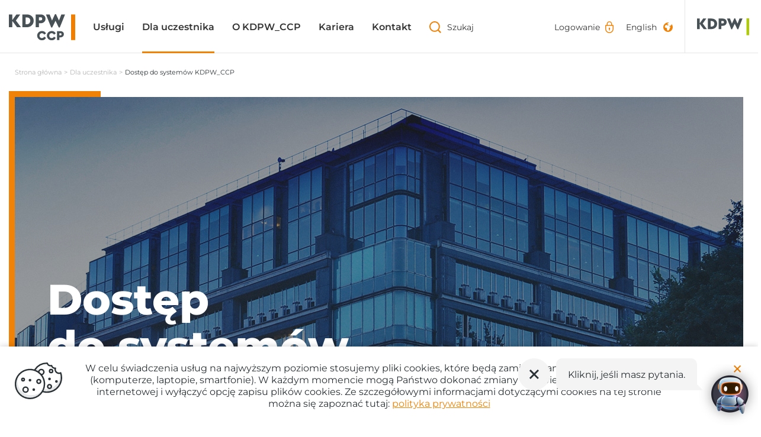

--- FILE ---
content_type: text/html; charset=UTF-8
request_url: https://www.kdpwccp.pl/pl/dostep-do-systemow-kdpw-ccp.html
body_size: 4902
content:
<!DOCTYPE html>
<html lang="pl-PL">

  <head>
    <meta http-equiv="Content-type" content="text/html; charset=utf-8" />
    <meta http-equiv="Cache-control" content="no-cache, no-store, must-revalidate" />
    <meta http-equiv="Pragma" content="no-cache" />
    <meta http-equiv="Expires" content="0" />
    <meta name="viewport" content="width=device-width, initial-scale=1.0" />
    <meta name="Description" content="Rozliczanie transakcji z zastosowaniem mechanizmów obniżających ryzyko niewywiązania się stron z zawartych transakcji." />
    <meta name="Keywords" content="rozliczenia transakcji - obrót zorganizowany, rozliczenia transakcji - obrót niezorganizowany, rozliczenia transakcji - rynek towarowy, zarządzanie ryzykiem - obrót zorganizowany, zarządzanie ryzykiem - obrót niezorganizowany" />

    <title>Dostęp do systemów KDPW_CCP - KDPW_CCP</title>

    <base href="https://www.kdpwccp.pl/">

    <link rel="icon" href="favicon.ico" type="image/x-icon" />
    <link rel="stylesheet" href="css/fonts.css" type="text/css" />
    <link rel="stylesheet" href="css/bootstrap.min.css" type="text/css" />
    <link rel="stylesheet" href="css/chosen.css" type="text/css" />
    <link rel="stylesheet" href="css/hamburgers.css" type="text/css" />
    <link rel="stylesheet" href="css/swiper-bundle.min.css" type="text/css" />
    <link rel="stylesheet" href="css/jquery-impromptu.css" type="text/css" />
    <link rel="stylesheet" href="css/chat.css?v=1.02" type="text/css" />
    <link rel="stylesheet" href="css/style.css?v=1.25" type="text/css" />
    <link rel="stylesheet" href="css/mobile.css?v=1.09" type="text/css" />

    <script type="text/javascript">
      var token_value = "e94aa3998f6589c95ff214d9a19c6e15131d3ca73b6e341f552b7b8063f871db";
      var chat_id_user = "1d94a91bf3c2";
      var chat_url = "wss://gateway.pgski.usermd.net?channel=ccp";
      var lang = "pl";
      var dict_cookies = "W&nbsp;celu świadczenia usług na najwyższym poziomie stosujemy pliki cookies, które będą zamieszczane w&nbsp;Państwa urządzeniu (komputerze, laptopie, smartfonie). W&nbsp;każdym momencie mogą Państwo dokonać zmiany ustawień Państwa przeglądarki internetowej i&nbsp;wyłączyć opcję zapisu plików cookies. Ze szczegółowymi informacjami dotyczącymi cookies na tej stronie można się zapoznać tutaj: <a href=\"pl/polityka-prywatnosci.html\">polityka prywatności</a>";
      var dict_information_available_full_version_web = "Informacje dostępne w&nbsp;pełnej wersji strony.";
      var dict_form_validate_error = "Błędnie wypełniony formularz.";
      var dict_chat_back = "powrót";
      var dict_chat_unexpected_error = "Wystąpił nieoczekiwany błąd. <br />Prosimy odświeżyć stronę.";
    </script>

        <script src="js/jquery-3.6.0.min.js"></script>
    <script src="js/popper.min.js"></script>
    <script src="js/bootstrap.min.js"></script>
    <script src="js/chosen.jquery.js"></script>
    <script src="js/placeholders.min.js"></script>
    <script src="js/icheck.min.js"></script>
    <script src="js/swiper-bundle.min.js"></script>
    <script src="js/waypoints.min.js"></script>
    <script src="js/jquery.scrollTo.min.js"></script>
    <script src="js/jquery.easing.1.3.js"></script>
    <script src="js/jquery-impromptu.js"></script>
    <script src="js/marked.min.js"></script>
    <script src="js/cookie.min.js"></script>
        <script src="js/chat_response.js?v=1.02"></script>
    <script src="js/cookies.js?v=1.01"></script>
    <script src="js/script.js?v=1.14"></script>
    <!-- Google tag (gtag.js) -->
<script async src="https://www.googletagmanager.com/gtag/js?id=UA-18759145-3"></script>
<script>
  window.dataLayer = window.dataLayer || [];
  function gtag(){dataLayer.push(arguments);}
  gtag('js', new Date());

  gtag('config', 'UA-18759145-3');
</script>  </head>

  <body class=" subpage" data-lang="pl">
    <div class="header header-fix">
  <div class="container container-1">
    <div class="header-box">
      <div class="float-left">
        <a href="pl/index.html" class="logo"><img src="img/logo_kdpw_ccp.svg" alt="KDPW_CCP - logo" /></a>
        <nav class="main-menu"><ul><li><a href="pl/uslugi.html">Usługi</a><div class="submenu-box"><div class="container"><div class="row"><div class="col-md-8 col-xs-12"><div class="m-title">Usługi</div><div class="row"><div class="col-md-6 col-xs-12"><ul>
<li><a href="pl/rozliczenia.html"><div class="hover-1">Rozliczenia</div></a><ul>
<li><a href="pl/rozliczenia-transakcji-obrot-zorganizowany.html"><div class="hover-1">Obrót zorganizowany</div></a></li>
<li><a href="pl/rozliczenia-transakcji-obrot-niezorganizowany.html"><div class="hover-1">Obrót niezorganizowany</div></a></li>
<li><a href="pl/rozliczenia-transakcji-rynek-towarowy.html"><div class="hover-1">Rynek towarowy</div></a></li>
</ul>
</li>
</ul>
</div><div class="col-md-6 col-xs-12"><ul>
<li><a href="pl/zarzadzanie-ryzykiem.html"><div class="hover-1">Zarządzanie ryzykiem</div></a><ul>
<li><a href="pl/zarzadzanie-ryzykiem-obrot-zorganizowany.html"><div class="hover-1">Obrót zorganizowany</div></a></li>
<li><a href="pl/zarzadzanie-ryzykiem-obrot-niezorganizowany.html"><div class="hover-1">Obrót niezorganizowany</div></a></li>
</ul>
</li>
<li><a href="pl/zarzadzanie-zabezpieczeniami.html"><div class="hover-1">Zarządzanie zabezpieczeniami</div></a></li>
<li><a href="pl/raportowanie.html"><div class="hover-1">Raportowanie</div></a></li>
</ul>
</div></div></div><div class="col-md-4 col-xs-12">
                        <a href="uploads/user_files/dokumenty/Publikacje/Broszura Active Account PL.pdf" class="box-4 box-4-1">
                          <figure><img src="uploads/main_menu_banner_1_edbab21636.jpg" alt="Aktywne rachunki - KDPW_CCP"></figure>
                          <div class="description">
                            <div class="btn-2-2-1">
                              <div class="flex-box">
                                <span class="txt-1-1">Aktywne</br> rachunki</span>
                              </div>
                            </div>
                          </div>
                        </a>
                      </div></div></div></div></li>
<li><a href="pl/zostan-naszym-uczestnikiem.html">Dla uczestnika</a><div class="submenu-box"><div class="container"><div class="row"><div class="col-md-8 col-xs-12"><div class="m-title">Dla uczestnika</div><div class="row"><div class="col-md-6 col-xs-12"><ul>
<li><a href="pl/wzory-dokumentow.html"><div class="hover-1">Wzory dokumentów</div></a></li>
<li><a href="pl/regulaminy-uslug.html"><div class="hover-1">Regulaminy usług</div></a></li>
<li><a href="pl/uchwaly.html"><div class="hover-1">Uchwały</div></a></li>
<li><a href="pl/oplaty.html"><div class="hover-1">Opłaty</div></a></li>
</ul>
</div><div class="col-md-6 col-xs-12"><ul>
<li><a href="pl/postepowanie-reklamacyjne.html"><div class="hover-1">Postępowanie reklamacyjne</div></a></li>
<li class="current"><a href="pl/dostep-do-systemow-kdpw-ccp.html"><div class="hover-1">Dostęp do systemów KDPW_CCP</div></a></li>
<li><a href="pl/rozwiazanie-umowy.html"><div class="hover-1">Rozwiązanie umowy</div></a></li>
</ul>
</div></div></div></div></div></div></li>
<li><a href="pl/organizacja.html">O KDPW_CCP</a><div class="submenu-box"><div class="container"><div class="row"><div class="col-md-8 col-xs-12"><div class="m-title">O KDPW_CCP</div><div class="row"><div class="col-md-6 col-xs-12"><ul>
<li><a href="pl/organizacja.html"><div class="hover-1">Organizacja</div></a></li>
<li><a href="pl/prawne-podstawy-funkcjonowania.html"><div class="hover-1">Prawne podstawy funkcjonowania</div></a></li>
<li><a href="pl/misja-wizja-strategia.html"><div class="hover-1">Misja, wizja, strategia</div></a></li>
<li><a href="pl/bezpieczenstwo.html"><div class="hover-1">Bezpieczeństwo</div></a></li>
</ul>
</div><div class="col-md-6 col-xs-12"><ul>
<li><a href="pl/transparentnosc.html"><div class="hover-1">Transparentność</div></a></li>
<li><a href="pl/wspolpraca-miedzynarodowa.html"><div class="hover-1">Współpraca międzynarodowa</div></a></li>
<li><a href="pl/publikacje.html"><div class="hover-1">Publikacje</div></a></li>
</ul>
</div></div></div><div class="col-md-4 col-xs-12">
                        <a href="uploads/rr-kdpw-ccp-2024-pl.pdf" class="box-4 box-4-1">
                          <figure><img src="uploads/main_menu_banner_3_bd1445c9fd.png" alt="Pobierz Raport Roczny - KDPW_CCP"></figure>
                          <div class="description">
                            <div class="btn-2-2-1">
                              <div class="flex-box">
                                <span class="txt-1-1">Pobierz </br>Raport Roczny</span>
                              </div>
                            </div>
                          </div>
                        </a>
                      </div></div></div></div></li>
<li><a href="pl/pracuj-w-kdpw-ccp.html">Kariera</a><div class="submenu-box"><div class="container"><div class="row"><div class="col-md-8 col-xs-12"><div class="m-title">Kariera</div><div class="row"><div class="col-md-6 col-xs-12"><ul>
<li><a href="pl/pracuj-w-kdpw-ccp.html"><div class="hover-1">Pracuj w KDPW_CCP</div></a></li>
<li><a href="pl/proces-rekrutacji.html"><div class="hover-1">Proces rekrutacji</div></a></li>
</ul>
</div><div class="col-md-6 col-xs-12"><ul>
<li><a href="pl/co-oferujemy.html"><div class="hover-1">Co oferujemy</div></a></li>
<li><a href="pl/oferty-pracy.html"><div class="hover-1">Oferty pracy</div></a></li>
</ul>
</div></div></div></div></div></div></li>
<li><a href="pl/dane-teleadresowe.html">Kontakt</a><div class="submenu-box"><div class="container"><div class="row"><div class="col-md-8 col-xs-12"><div class="m-title">Kontakt</div><div class="row"><div class="col-md-6 col-xs-12"><ul>
<li><a href="pl/dane-teleadresowe.html"><div class="hover-1">Dane teleadresowe</div></a></li>
</ul>
</div><div class="col-md-6 col-xs-12"><ul>
<li><a href="pl/kontakt-dla-mediow.html"><div class="hover-1">Kontakt dla mediów</div></a></li>
</ul>
</div></div></div></div></div></div></li>
</ul></nav><div class="search-box">
  <a href="#" class="btn-search"><span>Szukaj</span><span style="display: none;">Zamknij</span></a>
  <form action="pl/wyniki-wyszukiwania.html" method="get">
    <div class="search">
      <input type="text" name="search_text" />
      <button type="submit"><span></span></button>
    </div>
  </form>
</div>      </div>
      <div class="float-right">
        <div class="u-box">
          <a href="https://online.kdpw.pl" target="_blank" class="btn-log" title="Logowanie">Logowanie</a>        </div>
        <div class="u-box">
          <div class="lang-box">
  <a href="en/index.html" class="btn-lang" title="English">English</a>
  </div>        </div>
        <div class="u-box-1">
          <a href="http://www.kdpw.pl" target="_blank"><img src="img/logo_kdpw.svg" alt="" /></a>
        </div>
      </div>
    </div>
  </div>
</div><header class="header">
  <div class="container container-1">
    <div class="header-box">
      <div class="float-left">
        <a href="pl/index.html" class="logo"><img src="img/logo_kdpw_ccp_white.svg" alt="KDPW_CCP - logo" /></a>
        <nav class="main-menu"><ul><li><a href="pl/uslugi.html">Usługi</a><div class="submenu-box"><div class="container"><div class="row"><div class="col-md-8 col-xs-12"><div class="m-title">Usługi</div><div class="row"><div class="col-md-6 col-xs-12"><ul>
<li><a href="pl/rozliczenia.html"><div class="hover-1">Rozliczenia</div></a><ul>
<li><a href="pl/rozliczenia-transakcji-obrot-zorganizowany.html"><div class="hover-1">Obrót zorganizowany</div></a></li>
<li><a href="pl/rozliczenia-transakcji-obrot-niezorganizowany.html"><div class="hover-1">Obrót niezorganizowany</div></a></li>
<li><a href="pl/rozliczenia-transakcji-rynek-towarowy.html"><div class="hover-1">Rynek towarowy</div></a></li>
</ul>
</li>
</ul>
</div><div class="col-md-6 col-xs-12"><ul>
<li><a href="pl/zarzadzanie-ryzykiem.html"><div class="hover-1">Zarządzanie ryzykiem</div></a><ul>
<li><a href="pl/zarzadzanie-ryzykiem-obrot-zorganizowany.html"><div class="hover-1">Obrót zorganizowany</div></a></li>
<li><a href="pl/zarzadzanie-ryzykiem-obrot-niezorganizowany.html"><div class="hover-1">Obrót niezorganizowany</div></a></li>
</ul>
</li>
<li><a href="pl/zarzadzanie-zabezpieczeniami.html"><div class="hover-1">Zarządzanie zabezpieczeniami</div></a></li>
<li><a href="pl/raportowanie.html"><div class="hover-1">Raportowanie</div></a></li>
</ul>
</div></div></div><div class="col-md-4 col-xs-12">
                        <a href="uploads/user_files/dokumenty/Publikacje/Broszura Active Account PL.pdf" class="box-4 box-4-1">
                          <figure><img src="uploads/main_menu_banner_1_edbab21636.jpg" alt="Aktywne rachunki - KDPW_CCP"></figure>
                          <div class="description">
                            <div class="btn-2-2-1">
                              <div class="flex-box">
                                <span class="txt-1-1">Aktywne</br> rachunki</span>
                              </div>
                            </div>
                          </div>
                        </a>
                      </div></div></div></div></li>
<li><a href="pl/zostan-naszym-uczestnikiem.html">Dla uczestnika</a><div class="submenu-box"><div class="container"><div class="row"><div class="col-md-8 col-xs-12"><div class="m-title">Dla uczestnika</div><div class="row"><div class="col-md-6 col-xs-12"><ul>
<li><a href="pl/wzory-dokumentow.html"><div class="hover-1">Wzory dokumentów</div></a></li>
<li><a href="pl/regulaminy-uslug.html"><div class="hover-1">Regulaminy usług</div></a></li>
<li><a href="pl/uchwaly.html"><div class="hover-1">Uchwały</div></a></li>
<li><a href="pl/oplaty.html"><div class="hover-1">Opłaty</div></a></li>
</ul>
</div><div class="col-md-6 col-xs-12"><ul>
<li><a href="pl/postepowanie-reklamacyjne.html"><div class="hover-1">Postępowanie reklamacyjne</div></a></li>
<li class="current"><a href="pl/dostep-do-systemow-kdpw-ccp.html"><div class="hover-1">Dostęp do systemów KDPW_CCP</div></a></li>
<li><a href="pl/rozwiazanie-umowy.html"><div class="hover-1">Rozwiązanie umowy</div></a></li>
</ul>
</div></div></div></div></div></div></li>
<li><a href="pl/organizacja.html">O KDPW_CCP</a><div class="submenu-box"><div class="container"><div class="row"><div class="col-md-8 col-xs-12"><div class="m-title">O KDPW_CCP</div><div class="row"><div class="col-md-6 col-xs-12"><ul>
<li><a href="pl/organizacja.html"><div class="hover-1">Organizacja</div></a></li>
<li><a href="pl/prawne-podstawy-funkcjonowania.html"><div class="hover-1">Prawne podstawy funkcjonowania</div></a></li>
<li><a href="pl/misja-wizja-strategia.html"><div class="hover-1">Misja, wizja, strategia</div></a></li>
<li><a href="pl/bezpieczenstwo.html"><div class="hover-1">Bezpieczeństwo</div></a></li>
</ul>
</div><div class="col-md-6 col-xs-12"><ul>
<li><a href="pl/transparentnosc.html"><div class="hover-1">Transparentność</div></a></li>
<li><a href="pl/wspolpraca-miedzynarodowa.html"><div class="hover-1">Współpraca międzynarodowa</div></a></li>
<li><a href="pl/publikacje.html"><div class="hover-1">Publikacje</div></a></li>
</ul>
</div></div></div><div class="col-md-4 col-xs-12">
                        <a href="uploads/rr-kdpw-ccp-2024-pl.pdf" class="box-4 box-4-1">
                          <figure><img src="uploads/main_menu_banner_3_bd1445c9fd.png" alt="Pobierz Raport Roczny - KDPW_CCP"></figure>
                          <div class="description">
                            <div class="btn-2-2-1">
                              <div class="flex-box">
                                <span class="txt-1-1">Pobierz </br>Raport Roczny</span>
                              </div>
                            </div>
                          </div>
                        </a>
                      </div></div></div></div></li>
<li><a href="pl/pracuj-w-kdpw-ccp.html">Kariera</a><div class="submenu-box"><div class="container"><div class="row"><div class="col-md-8 col-xs-12"><div class="m-title">Kariera</div><div class="row"><div class="col-md-6 col-xs-12"><ul>
<li><a href="pl/pracuj-w-kdpw-ccp.html"><div class="hover-1">Pracuj w KDPW_CCP</div></a></li>
<li><a href="pl/proces-rekrutacji.html"><div class="hover-1">Proces rekrutacji</div></a></li>
</ul>
</div><div class="col-md-6 col-xs-12"><ul>
<li><a href="pl/co-oferujemy.html"><div class="hover-1">Co oferujemy</div></a></li>
<li><a href="pl/oferty-pracy.html"><div class="hover-1">Oferty pracy</div></a></li>
</ul>
</div></div></div></div></div></div></li>
<li><a href="pl/dane-teleadresowe.html">Kontakt</a><div class="submenu-box"><div class="container"><div class="row"><div class="col-md-8 col-xs-12"><div class="m-title">Kontakt</div><div class="row"><div class="col-md-6 col-xs-12"><ul>
<li><a href="pl/dane-teleadresowe.html"><div class="hover-1">Dane teleadresowe</div></a></li>
</ul>
</div><div class="col-md-6 col-xs-12"><ul>
<li><a href="pl/kontakt-dla-mediow.html"><div class="hover-1">Kontakt dla mediów</div></a></li>
</ul>
</div></div></div></div></div></div></li>
</ul></nav><div class="search-box">
  <a href="#" class="btn-search"><span>Szukaj</span><span style="display: none;">Zamknij</span></a>
  <form action="pl/wyniki-wyszukiwania.html" method="get">
    <div class="search">
      <input type="text" name="search_text" />
      <button type="submit"><span></span></button>
    </div>
  </form>
</div>      </div>
      <div class="float-right">
        <div class="u-box">
          <a href="https://online.kdpw.pl" target="_blank" class="btn-log" title="Logowanie">Logowanie</a>        </div>
        <div class="u-box">
          <div class="lang-box">
  <a href="en/index.html" class="btn-lang" title="English">English</a>
  </div>        </div>
        <div class="u-box-1">
          <a href="http://www.kdpw.pl" target="_blank"><img src="img/logo_kdpw_white.svg" alt="KDPW - logo" /></a>
        </div>
      </div>
    </div>
  </div>
</header><div class="breadcrumb-box">
  <div class="container">
    <ul>
      <li><a href="pl/index.html">Strona główna</a></li><li><a href="pl/zostan-naszym-uczestnikiem.html">Dla uczestnika</a></li><li><span>Dostęp do systemów KDPW_CCP</span></li>    </ul>
  </div>
</div>
<div class="main-content">
  <div class="container">
    
  <div id="top-banner">
    <div class="content-box-8 margin-bottom-4">
      <figure><img src="img/top_default.jpg" alt="Dostęp do&amp;nbsp;systemów KDPW_CCP - KDPW_CCP" /></figure>
      <div class="description">
        <div class="title">
          <h1>Dostęp do&nbsp;systemów KDPW_CCP</h1>
        </div>
      </div>
    </div>
  </div>

<div class="text"><div class="wrapper-2">
<h2 class="text-center">Zasady przesyłania i&nbsp;odbierania oświadczeń i&nbsp;informacji sporządzonych w&nbsp;formie elektronicznej, obowiązujące w&nbsp;stosunkach pomiędzy KDPW_CCP a&nbsp;Uczestnikami</h2>
</div>

<div class="margin-top-4"><div class="banner-shortcut-box"><div class="boxes-6 boxes-6-1"><div class="row row60"><div class="col-md-6 col-xs-12"><a href="pl/aplikacja-gui.html" class="box-6"><figure><img src="uploads/banner_shortcut_box_87.jpg" alt="Aplikacja GUI - KDPW"></figure><div class="description"><div class="name">Aplikacja GUI</div><div class="btn-1">Dowiedz się więcej</div></div></a></div>
<div class="col-md-6 col-xs-12"><a href="pl/system-sei.html" class="box-6"><figure><img src="uploads/banner_shortcut_box_116_e26f88c445.jpg" alt="System SEI - KDPW"></figure><div class="description"><div class="name">System SEI</div><div class="btn-1">Dowiedz się więcej</div></div></a></div>
<div class="col-md-6 col-xs-12"><a href="pl/srodowiska-testowe.html" class="box-6"><figure><img src="uploads/banner_shortcut_box_117_0f1746bea9.jpg" alt="Środowiska testowe - KDPW"></figure><div class="description"><div class="name">Środowiska testowe</div><div class="btn-1">Dowiedz się więcej</div></div></a></div>
</div></div></div></div>

<h2 class="margin-top-4" style="text-align: center;">Zmiany w systemach informatycznych GK KDPW</h2>
<div class="banner-shortcut-box"><div class="boxes-6 boxes-6-1"><div class="row row60"><div class="col-md-6 col-xs-12"><a href="pl/zmiany-systemowe-2026.html" class="box-6"><figure><img src="uploads/banner_shortcut_box_109_85c8c20001.jpg" alt="Zmiany w komunikatach - KDPW"></figure><div class="description"><div class="name">Zmiany w komunikatach</div><div class="btn-1">Dowiedz się więcej</div></div></a></div>
<div class="col-md-6 col-xs-12"><a href="pl/dostosowanie-kdpw-ccp-do-systemu-sorbnet3.html" class="box-6" target="_blank"><figure><img src="uploads/banner_shortcut_box_110_600577a839.jpg" alt="Dostosowanie KDPW_CCP do systemu SORBNET3 - KDPW"></figure><div class="description"><div class="name">Dostosowanie KDPW_CCP do systemu SORBNET3</div><div class="btn-1">Dowiedz się więcej</div></div></a></div>
</div></div></div></div>  </div>
</div>

<div id="newsletter-box" class="clear">
    <div class="content-box newsletter-box">
      <div class="container">
        <div class="row-box">
          <div class="txt"><strong>Masz pytania<br /> lub potrzebujesz pomocy?</strong><br /> Jesteśmy do Twojej dyspozycji.</div>
          <div class="button-box"><a class="btn-1" href="pl/dane-teleadresowe.html">Napisz do nas</a></div>
        </div>
      </div>
    </div>
  </div><footer>
  <div class="footer-top">
  <div class="container">
    <div class="row-box">
      <div class="col-box">
        <div class="f-title"><a href="pl/organizacja.html">O KDPW_CCP</a></div>
<ul>
<li><a href="pl/organizacja.html">Organizacja</a></li>
<li><a href="pl/prawne-podstawy-funkcjonowania.html">Prawne podstawy funkcjonowania</a></li>
<li><a href="pl/misja-wizja-strategia.html">Misja, wizja, strategia</a></li>
<li><a href="pl/bezpieczenstwo.html">Bezpieczeństwo</a></li>
<li><a href="pl/transparentnosc.html">Transparentność</a></li>
<li><a href="pl/wspolpraca-miedzynarodowa.html">Współpraca międzynarodowa</a></li>
<li><a href="pl/publikacje.html">Publikacje</a></li>
</ul>
<div class="f-title"><a href="pl/aktualnosci.html">Informacje</a></div>
<ul>
<li><a href="pl/aktualnosci.html">Aktualności</a></li>
</ul>
      </div>
      <div class="col-box">
        <div class="f-title"><a href="pl/uslugi.html">Usługi</a></div>
<ul>
<li><a href="pl/rozliczenia.html">Rozliczenia</a></li>
<li><a href="pl/zarzadzanie-ryzykiem.html">Zarządzanie ryzykiem</a></li>
<li><a href="pl/zarzadzanie-zabezpieczeniami.html">Zarządzanie zabezpieczeniami</a></li>
<li><a href="pl/raportowanie.html">Raportowanie</a></li>
</ul>
<div class="f-title"><a href="pl/zostan-naszym-uczestnikiem.html">Dla uczestnika</a></div>
<ul>
<li><a href="pl/wzory-dokumentow.html">Wzory dokumentów</a></li>
<li><a href="pl/regulaminy-uslug.html">Regulaminy usług</a></li>
<li><a href="pl/uchwaly.html">Uchwały</a></li>
<li><a href="pl/oplaty.html">Opłaty</a></li>
<li><a href="pl/postepowanie-reklamacyjne.html">Postępowanie reklamacyjne</a></li>
<li><a href="pl/dostep-do-systemow-kdpw-ccp.html" class="current">Dostęp do systemów KDPW_CCP</a></li>
<li><a href="pl/rozwiazanie-umowy.html">Rozwiązanie umowy</a></li>
</ul>
      </div>

      <div class="col-box">
        <div class="f-title"><a href="pl/dane-teleadresowe.html">Kontakt</a></div>
<ul>
<li><a href="pl/dane-teleadresowe.html">Dane teleadresowe</a></li>
<li><a href="pl/kontakt-dla-mediow.html">Kontakt dla mediów</a></li>
</ul>
<div class="f-title"><a href="pl/pracuj-w-kdpw-ccp.html">Kariera</a></div>
<ul>
<li><a href="pl/pracuj-w-kdpw-ccp.html">Pracuj w KDPW_CCP</a></li>
<li><a href="pl/proces-rekrutacji.html">Proces rekrutacji</a></li>
<li><a href="pl/co-oferujemy.html">Co oferujemy</a></li>
<li><a href="pl/oferty-pracy.html">Oferty pracy</a></li>
</ul>
      </div>
      <div class="col-box">
        <div class="f-title">Zobacz również</div><ul class="f-menu-1"><li><a href="http://www.kdpw.pl" target="_blank">KDPW</a></li><li><a href="https://data.kdpw.pl" target="_blank">Portal Danych</a></li><li><a href="https://www.trplus.kdpw.pl" target="_blank">KDPW TR+</a></li></ul><div class="f-title">KDPW_CCP S.A.<br /> ul. Książęca 4<br /> 00-498 Warszawa</div><div class="txt"><p>telefon: +48 22 537 91 27</p>

<p>mail: <a href="mailto:ccp@kdpw.pl">ccp@kdpw.pl</a></p></div><div class="social-box"><a href="https://www.facebook.com/krajowy.depozyt?created" class="fb" target="_blank"></a><a href="https://twitter.com/kdpw_ccp" class="twitter" target="_blank"></a><a href="https://www.youtube.com/user/KrajowyDepozyt" class="yt" target="_blank"></a><a href="https://www.linkedin.com/company/grupa-kdpw" class="linkedin" target="_blank"></a></div>      </div>
    </div>
  </div>
</div><div class="footer-bottom">
  <div class="container">
    <div class="row-box">
      <div class="float-left">
        <ul class="copyright-list">
          <li>© 2023 KDPW_CCP</li>
          <li><a href="pl/zastrzezenia-prawne.html">Zastrzeżenia prawne</a></li>
<li><a href="pl/polityka-prywatnosci.html">Polityka Prywatności</a></li>
        </ul>
      </div>
      <div class="float-right">
        <div class="created">Designed by <a href="https://lifemotion.pl" target="_blank">Lifemotion</a></div>
      </div>
    </div>
  </div>
</div></footer><div class="header-rsp">
  <div class="logo-rsp"><a href="pl/index.html"><img src="img/logo_kdpw_ccp.svg" alt="Logo - KDPW_CCP" /></a></div>
  <button class="hamburger hamburger--collapse" type="button">
    <span class="hamburger-box">
      <span class="hamburger-inner"></span>
    </span>
  </button>
</div><div class="menu-rsp">
  <div class="opacity-rsp"></div>
  <nav></nav>
</div><div id="chat">
  <div class="chat-btn">
    <div class="cc-txt cc-pointer chat-open">Kliknij, jeśli masz pytania.</div>
    <div class="cc-image cc-pointer chat-open"><img src="img/chat_greeting.png" alt=""></div>
    <a href="#" class="cc-close" id="btn-chat-greeting-close"></a>
    <div class="cc-sign"></div>
  </div>

  <div class="chat-box">
    <div class="chat-top">
      <div class="cc-logo"><img src="img/logo_kdpw_ccp_white.svg" alt=""></div>
      <div class="cc-txt">Chatbot AI <br />Zawsze dostępny</div>
      <a href="#" class="cc-close-1" id="btn-chat-close"></a>
      <a href="#" class="cc-btn-icon" id="btn-chat-show-settings"></a>
    </div>

    <div class="chat-content">

      <div class="chat-response"></div>
      <div>
        <div class="cc-txt-1">Dzień dobry, <br>zapraszamy do rozmowy z&nbsp;chatbotem&nbsp;AI.</div>
        <div class="cc-image-1"><img src="img/chat_intro.png" alt=""></div>
        <div class="cc-txt-2">Nasz chatbot udziela odpowiedzi na&nbsp;pytania związane z&nbsp;działalnością KDPW_CCP. <br /><br />To jest wersja pilotażowa, chatbot stale się&nbsp;uczy. Z&nbsp;KDPW_CCP można się również skontaktować <a href="mailto:ccp@kdpw.pl">mailowo</a>.</div>
      </div>
    </div>

    <div class="chat-bottom">
      <form action="#" method="post">
        <input type="text" placeholder="Napisz wiadomość..." id="chat-message" />
        <button id="btn-chat-send" class="disabled"></button>
      </form>
    </div>

    <div class="chat-settings">
      <p>Ustawienia</p>
      <ul>
        <li><a href="en/index.html">Change language</a></li>
        <li><a href="#" id="btn-chat-disable-sound" data-label-enable="Włącz dźwięk" data-label-disable="Wyłącz dźwięk">Wyłącz dźwięk</a></li>
      </ul>
    </div>
  </div>
</div>  </body>
</html>

--- FILE ---
content_type: text/css
request_url: https://www.kdpwccp.pl/css/fonts.css
body_size: 205
content:
/* montserrat-300 - latin-ext_latin */
@font-face {
  font-family: 'Montserrat';
  font-style: normal;
  font-weight: 300;
  src: url('fonts/montserrat-v25-latin-ext_latin-300.eot'); /* IE9 Compat Modes */
  src: local(''),
       url('fonts/montserrat-v25-latin-ext_latin-300.eot?#iefix') format('embedded-opentype'), /* IE6-IE8 */
       url('fonts/montserrat-v25-latin-ext_latin-300.woff2') format('woff2'), /* Super Modern Browsers */
       url('fonts/montserrat-v25-latin-ext_latin-300.woff') format('woff'), /* Modern Browsers */
       url('fonts/montserrat-v25-latin-ext_latin-300.ttf') format('truetype'), /* Safari, Android, iOS */
       url('fonts/montserrat-v25-latin-ext_latin-300.svg#Montserrat') format('svg'); /* Legacy iOS */
}

/* montserrat-regular - latin-ext_latin */
@font-face {
  font-family: 'Montserrat';
  font-style: normal;
  font-weight: 400;
  src: url('fonts/montserrat-v25-latin-ext_latin-regular.eot'); /* IE9 Compat Modes */
  src: local(''),
       url('fonts/montserrat-v25-latin-ext_latin-regular.eot?#iefix') format('embedded-opentype'), /* IE6-IE8 */
       url('fonts/montserrat-v25-latin-ext_latin-regular.woff2') format('woff2'), /* Super Modern Browsers */
       url('fonts/montserrat-v25-latin-ext_latin-regular.woff') format('woff'), /* Modern Browsers */
       url('fonts/montserrat-v25-latin-ext_latin-regular.ttf') format('truetype'), /* Safari, Android, iOS */
       url('fonts/montserrat-v25-latin-ext_latin-regular.svg#Montserrat') format('svg'); /* Legacy iOS */
}

/* montserrat-500 - latin-ext_latin */
@font-face {
  font-family: 'Montserrat';
  font-style: normal;
  font-weight: 500;
  src: url('fonts/montserrat-v25-latin-ext_latin-500.eot'); /* IE9 Compat Modes */
  src: local(''),
       url('fonts/montserrat-v25-latin-ext_latin-500.eot?#iefix') format('embedded-opentype'), /* IE6-IE8 */
       url('fonts/montserrat-v25-latin-ext_latin-500.woff2') format('woff2'), /* Super Modern Browsers */
       url('fonts/montserrat-v25-latin-ext_latin-500.woff') format('woff'), /* Modern Browsers */
       url('fonts/montserrat-v25-latin-ext_latin-500.ttf') format('truetype'), /* Safari, Android, iOS */
       url('fonts/montserrat-v25-latin-ext_latin-500.svg#Montserrat') format('svg'); /* Legacy iOS */
}

/* montserrat-600 - latin-ext_latin */
@font-face {
  font-family: 'Montserrat';
  font-style: normal;
  font-weight: 600;
  src: url('fonts/montserrat-v25-latin-ext_latin-600.eot'); /* IE9 Compat Modes */
  src: local(''),
       url('fonts/montserrat-v25-latin-ext_latin-600.eot?#iefix') format('embedded-opentype'), /* IE6-IE8 */
       url('fonts/montserrat-v25-latin-ext_latin-600.woff2') format('woff2'), /* Super Modern Browsers */
       url('fonts/montserrat-v25-latin-ext_latin-600.woff') format('woff'), /* Modern Browsers */
       url('fonts/montserrat-v25-latin-ext_latin-600.ttf') format('truetype'), /* Safari, Android, iOS */
       url('fonts/montserrat-v25-latin-ext_latin-600.svg#Montserrat') format('svg'); /* Legacy iOS */
}

/* montserrat-700 - latin-ext_latin */
@font-face {
  font-family: 'Montserrat';
  font-style: normal;
  font-weight: 700;
  src: url('fonts/montserrat-v25-latin-ext_latin-700.eot'); /* IE9 Compat Modes */
  src: local(''),
       url('fonts/montserrat-v25-latin-ext_latin-700.eot?#iefix') format('embedded-opentype'), /* IE6-IE8 */
       url('fonts/montserrat-v25-latin-ext_latin-700.woff2') format('woff2'), /* Super Modern Browsers */
       url('fonts/montserrat-v25-latin-ext_latin-700.woff') format('woff'), /* Modern Browsers */
       url('fonts/montserrat-v25-latin-ext_latin-700.ttf') format('truetype'), /* Safari, Android, iOS */
       url('fonts/montserrat-v25-latin-ext_latin-700.svg#Montserrat') format('svg'); /* Legacy iOS */
}

/* montserrat-800 - latin-ext_latin */
@font-face {
  font-family: 'Montserrat';
  font-style: normal;
  font-weight: 800;
  src: url('fonts/montserrat-v25-latin-ext_latin-800.eot'); /* IE9 Compat Modes */
  src: local(''),
       url('fonts/montserrat-v25-latin-ext_latin-800.eot?#iefix') format('embedded-opentype'), /* IE6-IE8 */
       url('fonts/montserrat-v25-latin-ext_latin-800.woff2') format('woff2'), /* Super Modern Browsers */
       url('fonts/montserrat-v25-latin-ext_latin-800.woff') format('woff'), /* Modern Browsers */
       url('fonts/montserrat-v25-latin-ext_latin-800.ttf') format('truetype'), /* Safari, Android, iOS */
       url('fonts/montserrat-v25-latin-ext_latin-800.svg#Montserrat') format('svg'); /* Legacy iOS */
}

/* montserrat-900 - latin-ext_latin */
@font-face {
  font-family: 'Montserrat';
  font-style: normal;
  font-weight: 900;
  src: url('fonts/montserrat-v25-latin-ext_latin-900.eot'); /* IE9 Compat Modes */
  src: local(''),
       url('fonts/montserrat-v25-latin-ext_latin-900.eot?#iefix') format('embedded-opentype'), /* IE6-IE8 */
       url('fonts/montserrat-v25-latin-ext_latin-900.woff2') format('woff2'), /* Super Modern Browsers */
       url('fonts/montserrat-v25-latin-ext_latin-900.woff') format('woff'), /* Modern Browsers */
       url('fonts/montserrat-v25-latin-ext_latin-900.ttf') format('truetype'), /* Safari, Android, iOS */
       url('fonts/montserrat-v25-latin-ext_latin-900.svg#Montserrat') format('svg'); /* Legacy iOS */
}

/* montserrat-italic - latin-ext_latin */
@font-face {
  font-family: 'Montserrat';
  font-style: italic;
  font-weight: 400;
  src: url('fonts/montserrat-v25-latin-ext_latin-italic.eot'); /* IE9 Compat Modes */
  src: local(''),
       url('fonts/montserrat-v25-latin-ext_latin-italic.eot?#iefix') format('embedded-opentype'), /* IE6-IE8 */
       url('fonts/montserrat-v25-latin-ext_latin-italic.woff2') format('woff2'), /* Super Modern Browsers */
       url('fonts/montserrat-v25-latin-ext_latin-italic.woff') format('woff'), /* Modern Browsers */
       url('fonts/montserrat-v25-latin-ext_latin-italic.ttf') format('truetype'), /* Safari, Android, iOS */
       url('fonts/montserrat-v25-latin-ext_latin-italic.svg#Montserrat') format('svg'); /* Legacy iOS */
}

/* source-sans-pro-regular - latin-ext_latin */
@font-face {
  font-family: 'Source Sans Pro';
  font-style: normal;
  font-weight: 400;
  src: url('fonts/source-sans-pro-v21-latin-ext_latin-regular.eot'); /* IE9 Compat Modes */
  src: local(''),
       url('fonts/source-sans-pro-v21-latin-ext_latin-regular.eot?#iefix') format('embedded-opentype'), /* IE6-IE8 */
       url('fonts/source-sans-pro-v21-latin-ext_latin-regular.woff2') format('woff2'), /* Super Modern Browsers */
       url('fonts/source-sans-pro-v21-latin-ext_latin-regular.woff') format('woff'), /* Modern Browsers */
       url('fonts/source-sans-pro-v21-latin-ext_latin-regular.ttf') format('truetype'), /* Safari, Android, iOS */
       url('fonts/source-sans-pro-v21-latin-ext_latin-regular.svg#SourceSansPro') format('svg'); /* Legacy iOS */
}

/* source-sans-pro-italic - latin-ext_latin */
@font-face {
  font-family: 'Source Sans Pro';
  font-style: italic;
  font-weight: 400;
  src: url('fonts/source-sans-pro-v21-latin-ext_latin-italic.eot'); /* IE9 Compat Modes */
  src: local(''),
       url('fonts/source-sans-pro-v21-latin-ext_latin-italic.eot?#iefix') format('embedded-opentype'), /* IE6-IE8 */
       url('fonts/source-sans-pro-v21-latin-ext_latin-italic.woff2') format('woff2'), /* Super Modern Browsers */
       url('fonts/source-sans-pro-v21-latin-ext_latin-italic.woff') format('woff'), /* Modern Browsers */
       url('fonts/source-sans-pro-v21-latin-ext_latin-italic.ttf') format('truetype'), /* Safari, Android, iOS */
       url('fonts/source-sans-pro-v21-latin-ext_latin-italic.svg#SourceSansPro') format('svg'); /* Legacy iOS */
}

/* source-sans-pro-600 - latin-ext_latin */
@font-face {
  font-family: 'Source Sans Pro';
  font-style: normal;
  font-weight: 600;
  src: url('fonts/source-sans-pro-v21-latin-ext_latin-600.eot'); /* IE9 Compat Modes */
  src: local(''),
       url('fonts/source-sans-pro-v21-latin-ext_latin-600.eot?#iefix') format('embedded-opentype'), /* IE6-IE8 */
       url('fonts/source-sans-pro-v21-latin-ext_latin-600.woff2') format('woff2'), /* Super Modern Browsers */
       url('fonts/source-sans-pro-v21-latin-ext_latin-600.woff') format('woff'), /* Modern Browsers */
       url('fonts/source-sans-pro-v21-latin-ext_latin-600.ttf') format('truetype'), /* Safari, Android, iOS */
       url('fonts/source-sans-pro-v21-latin-ext_latin-600.svg#SourceSansPro') format('svg'); /* Legacy iOS */
}

/* source-sans-pro-600italic - latin-ext_latin */
@font-face {
  font-family: 'Source Sans Pro';
  font-style: italic;
  font-weight: 600;
  src: url('fonts/source-sans-pro-v21-latin-ext_latin-600italic.eot'); /* IE9 Compat Modes */
  src: local(''),
       url('fonts/source-sans-pro-v21-latin-ext_latin-600italic.eot?#iefix') format('embedded-opentype'), /* IE6-IE8 */
       url('fonts/source-sans-pro-v21-latin-ext_latin-600italic.woff2') format('woff2'), /* Super Modern Browsers */
       url('fonts/source-sans-pro-v21-latin-ext_latin-600italic.woff') format('woff'), /* Modern Browsers */
       url('fonts/source-sans-pro-v21-latin-ext_latin-600italic.ttf') format('truetype'), /* Safari, Android, iOS */
       url('fonts/source-sans-pro-v21-latin-ext_latin-600italic.svg#SourceSansPro') format('svg'); /* Legacy iOS */
}

--- FILE ---
content_type: text/css
request_url: https://www.kdpwccp.pl/css/jquery-impromptu.css
body_size: 386
content:
.jqifade{
	position: absolute;
	background-color: #777777;
}
div.jqi{
	width: 400px;
	max-width: 90%;
	position: absolute;
	background-color: #ffffff;
	font-size: 14px;
	text-align: left;
	border: solid 1px #eeeeee;
	padding: 7px;
}
div.jqi .jqiclose{
	position: absolute;
	top: 2px; right: -2px;
	width: 18px;
	cursor: default;
	color: #bbbbbb;
	font-weight: bold;
}
div.jqi .jqiclose:hover{
  color: #000;
  cursor: pointer;
}
div.jqi .jqistate{
	background-color: #fff;
}
div.jqi .jqititle{
	padding: 5px 10px;
	font-size: 16px;
	line-height: 20px;
	border-bottom: solid 1px #eeeeee;
}
div.jqi .jqimessage{
	padding: 30px;
	line-height: 20px;
	color: #000;
}
div.jqi .jqimessage a,
div.jqi .jqimessage a:visited {
	color: #000;
	text-decoration: underline;
}
div.jqi .jqimessage a:hover {
	text-decoration: none;
}
div.jqi .jqibuttons{
	text-align: right;
	margin: 0 -7px -7px -7px;
  padding: 10px;
	border-top: solid 1px #e4e4e4;
	background-color: #e8e8e8;
}
div.jqi .jqibuttons button{
	background-color:#f08207;
  min-width: 60px;
	padding: 10px 15px;
  font-size: 10px;
	font-weight: bold;
	text-transform: uppercase;
	line-height: 1.2em;
	transition: all ease 0.3s;
	border: 1px solid #f08207;
	border-radius: 4px;
	color: #fff;
}
div.jqi .jqibuttons button.jqidefaultbutton{
	color: #fff;
}
div.jqi .jqibuttons button:hover,
div.jqi .jqibuttons button:focus{
	outline: none;
}
div.jqi .jqibuttons button:hover{
  cursor: pointer;
	color: #fff;
	opacity: 0.8;
}

div.jqi .jqibuttons button + button {
  margin-left: 10px;
}

.jqiwarning .jqi .jqibuttons{
	background-color: #c3c3c3;
}

/* sub states */
div.jqi .jqiparentstate::after{
	background-color: #777;
	opacity: 0.6;
	filter: alpha(opacity=60);
	content: '';
	position: absolute;
	top:0;left:0;bottom:0;right:0;
	border-radius: 6px;
	-moz-border-radius: 6px;
	-webkit-border-radius: 6px;
}
div.jqi .jqisubstate{
	position: absolute;
	top:0;
	left: 20%;
	width: 60%;
	padding: 7px;
	border: solid 1px #eeeeee;
	border-top: none;
	border-radius: 0 0 6px 6px;
}
div.jqi .jqisubstate .jqibuttons button{
	padding: 10px 18px;
}

/* arrows for tooltips/tours */
.jqi .jqiarrow{ position: absolute; height: 0; width:0; line-height: 0; font-size: 0; border: solid 10px transparent;}

.jqi .jqiarrowtl{ left: 10px; top: -20px; border-bottom-color: #ffffff; }
.jqi .jqiarrowtc{ left: 50%; top: -20px; border-bottom-color: #ffffff; margin-left: -10px; }
.jqi .jqiarrowtr{ right: 10px; top: -20px; border-bottom-color: #ffffff; }

.jqi .jqiarrowbl{ left: 10px; bottom: -20px; border-top-color: #ffffff; }
.jqi .jqiarrowbc{ left: 50%; bottom: -20px; border-top-color: #ffffff; margin-left: -10px; }
.jqi .jqiarrowbr{ right: 10px; bottom: -20px; border-top-color: #ffffff; }

.jqi .jqiarrowlt{ left: -20px; top: 10px; border-right-color: #ffffff; }
.jqi .jqiarrowlm{ left: -20px; top: 50%; border-right-color: #ffffff; margin-top: -10px; }
.jqi .jqiarrowlb{ left: -20px; bottom: 10px; border-right-color: #ffffff; }

.jqi .jqiarrowrt{ right: -20px; top: 10px; border-left-color: #ffffff; }
.jqi .jqiarrowrm{ right: -20px; top: 50%; border-left-color: #ffffff; margin-top: -10px; }
.jqi .jqiarrowrb{ right: -20px; bottom: 10px; border-left-color: #ffffff; }

div.jqi .loader {
  max-width: 30px;
  margin: 0;
}

--- FILE ---
content_type: text/css
request_url: https://www.kdpwccp.pl/css/chat.css?v=1.02
body_size: 1446
content:
.chat-btn {
  position: fixed;
  bottom: 60px;
  right: 103px;
  height: 54px;
  line-height: 1.3;
  z-index: 100000;
}

.chat-btn .cc-txt {
  font-size: 16px;
  height: 54px;
  color: #2a3134;
  padding: 18px 20px 15px 20px;
  position: relative;
  border-radius: 10px;
  background: #f4f4f4;
}

.chat-btn .cc-close {
  width: 54px;
  height: 54px;
  background: #f4f4f4 url('../img/icons/close_grey.svg') center no-repeat;
  background-size: 16px auto;
  border-radius: 50%;
  display: block;
  left: -54px;
  top: 0;
  color: #2a3134;
  display: flex;
  align-items: center;
  justify-content: center;
  margin-left: -10px;
  position: absolute;
}

.chat-btn .cc-close:hover {
  background-image: url('../img/icons/close_white.svg');
  background-color: #f08207;
}

.chat-btn .cc-image {
  position: absolute;
  top: 10px;
  right: -110px;
}

.chat-btn .cc-image img {
  max-width: 107px;
}

.chat-btn .cc-sign {
  position: absolute;
  bottom: 0;
  right: -10px;
  width: 0;
  height: 0;
  width: 0;
  height: 0;
  border-left: 10px solid transparent;
  border-right: 10px solid transparent;
  border-bottom: 10px solid #f4f4f4;
}

.chat-btn .cc-pointer {
  cursor: pointer;
}

.chat-box {
  display: none;
  bottom: 0;
  right: 0;
  overflow: hidden;
  margin: 20px;
  line-height: 1.3;
  position: fixed;
  z-index: 100000;
  border-radius: 8px 8px 0 0;
  box-shadow: 0 0 15px rgba(0, 0, 0, 0.2);
  width: 340px;
}

.chat-box:after {
  position: absolute;
  bottom: 58px;
  left: 0;
  width: 100%;
  height: 15px;
  content: '';
  display: block;
  background: linear-gradient(to bottom, transparent, #f5f5f5);
}

.chat-box .chat-top {
  height: 60px;
  display: flex;
  background: #3a3a46;
  color: #fff;
  padding: 15px 20px;
  position: relative;
  z-index: 101;
}

.chat-box .chat-top .cc-logo {
  margin-right: 8px;
}

.chat-box .chat-top .cc-logo img {
  width: 93px;
  display: block;
}

.chat-box .chat-top .cc-txt {
  font-size: 12px;
  width: 130px;
}

.chat-box .cc-btn-icon {
  width: 20px;
  height: 20px;
  background: url('../img/icons/dots.svg') center no-repeat;
  display: block;
  position: absolute;
  top: 20px;
  right: 43px;
}

.chat-box .cc-btn-icon:hover,
.chat-box .cc-btn-icon.active {
  background-image: url('../img/icons/dots_white.svg');
}

.chat-box .cc-close-1 {
  background: url('../img/icons/close_grey_light.svg') center no-repeat;
  position: absolute;
  top: 20px;
  right: 20px;
  width: 20px;
  height: 20px;
}

.chat-box .cc-close-1:hover {
  background-image: url('../img/icons/close_white.svg');
}

.chat-box .chat-bottom {
  background: #fff;
  border-top: 1px solid #d8dcde;
  position: relative;
}

.chat-box .chat-bottom input {
  height: 58px;
  display: block;
  width: 100%;
  font-size: 14px;
  border: none;
  background: none;
  padding: 0 58px 0 20px;
  font-family: 'Montserrat', sans-serif;
}

.chat-box .chat-bottom input::placeholder {
  color: #000;
}

.chat-box .chat-bottom button {
  position: absolute;
  top: 0;
  right: 0;
  width: 58px;
  height: 58px;
  background: #fff url('../img/icons/send.svg') center no-repeat;
  background-size: 21px auto;
  display: block;
  border: none;
}

.chat-box .chat-bottom button:focus {
  outline: none;
}

.chat-box .chat-bottom button.disabled {
  background-image: url('../img/icons/send_grey.svg');
}

.chat-box .chat-bottom button.disabled:hover {
  cursor: default;
}

.chat-box .chat-content {
  background: #fff;
  height: 470px;
  max-height: calc(100vh - 159px);
  line-height: 1.3;
  color: #2a3134;
  overflow: auto;
  padding: 15px 20px;
  position: relative;
  display: flex;
  flex-direction: column-reverse;
}

.chat-box .chat-content .chat-response {
  display: flex;
  flex-direction: column-reverse;
}

.chat-box .chat-content .cc-txt-1 {
  text-align: center;
  margin-bottom: 16px;
  font-size: 15px;
  font-weight: bold;
}

.chat-box .chat-content .cc-image-1 {
  text-align: center;
  margin-bottom: 13px;
}

.chat-box .chat-content .cc-image-1 img {
  max-width: 81px;
}

.chat-box .chat-content .cc-txt-2 {
  text-align: center;
  font-size: 14px;
  margin-bottom: 16px;
}

.chat-box .chat-content .cc-txt-2 a,
.chat-box .chat-content .cc-txt-2 a:visited {
  color: #f08207;
}

.chat-box .chat-content .cc-txt-2 a:hover {
  opacity: 0.9;
}

.chat-box .chat-content .cc-time {
  display: flex;
  justify-content: space-between;
  align-items: flex-end;
  color: #939fa6;
  margin-bottom: 10px;
  font-size: 12px;
}

.chat-box .chat-content .cc-time img {
  max-width: 40px;
}

.chat-box .chat-content .cc-time div {
  margin-bottom: -3px;
}

.chat-box .chat-content .cc-buttons {
  background: #f4f4f4;
  border-radius: 10px;
  margin-bottom: 10px;
  padding: 10px 20px;
}

.chat-box .chat-content .cc-buttons .cc-txt-3 {
  margin-bottom: 10px;
  padding: 5px 0;
  font-size: 14px;
}

.chat-box .chat-content .cc-time-1 {
  justify-content: flex-end;
}

.chat-box .chat-content .cc-txt-4 {
  display: flex;
  justify-content: flex-end;
  margin-bottom: 10px;
}

.chat-box .chat-content .cc-txt-4 .cc-txt-4-1 {
  width: calc(100% - 20px);
  background: #ffe8bf;
  font-size: 14px;
  border-radius: 10px;
  padding: 16px 15px 15px 15px;
}

.chat-box .chat-content .cc-txt-5 {
  margin-bottom: 10px;
  padding: 15px 20px;
  border-radius: 10px;
  background: #f4f4f4;
  font-size: 14px;
}

.chat-box .chat-content .cc-txt-5 .cc-txt-3 {
  margin-bottom: 15px;
}

.chat-box .chat-content .cc-txt-5 .cc-btn + .cc-btn {
  margin-top: 10px;
}

.chat-box .chat-content .cc-txt-5 a,
.chat-box .chat-content .cc-txt-5 a:visited {
  color: #2a3134;
  font-weight: bold;
  word-break: break-word;
}

.chat-box .chat-content .cc-txt-5 a:hover {
  color: #2a3134;
  opacity: 0.85;
}

.chat-box .chat-content .cc-btn,
.chat-box .chat-content .cc-btn:visited {
  margin-bottom: 10px;
  display: block;
  border-radius: 25px;
  padding: 16px 30px 15px 30px;
  color: #2a3134;
  text-align: center;
  font-size: 14px;
  font-weight: bold;
  background: #e2e2e2;
}

.chat-box .chat-content .cc-btn:hover {
  background: #f08207;

  color: #fff;
}

.chat-box .chat-content .cc-button-1,
.chat-box .chat-content .cc-button-1:visited {
  padding-top: 16px;
}

.chat-box .chat-content .cc-btn-1,
.chat-box .chat-content .cc-btn-1:visited {
  margin: 0;
  color: #fff !important;
  background: #f08207;
  letter-spacing: 0.5px;
  text-transform: uppercase;
}

.chat-box .chat-content .cc-btn-1:hover {
  opacity: 0.85;
}

.chat-box .chat-content .cc-button-2 {
  display: flex;
  justify-content: center;
}

.chat-box .chat-content .cc-button-2 a,
.chat-box .chat-content .cc-button-2 a:visited {
  color: #2a3134;
  font-size: 12px;
  padding: 8px 0;
  padding-right: 36px;
  display: inline-block;
  background: url('../img/icons/arrow_up_3.svg') right center no-repeat;
  background-size: 29px auto;
}

.chat-box .chat-content .cc-button-2 a:hover {
  opacity: 0.85;
}

.chat-box .chat-content p,
.chat-box .chat-content ul,
.chat-box .chat-content ol {
  margin: 0;
}

.chat-box .chat-content p + p {
  margin-top: 20px;
}

.chat-box .chat-content h1,
.chat-box .chat-content h2,
.chat-box .chat-content h3,
.chat-box .chat-content h4,
.chat-box .chat-content h5,
.chat-box .chat-content h6 {
  font-size: 16px;
  font-weight: bolder;
}

.chat-box:before {
  background-color: rgba(0,0,0,0.3);
  position: absolute;
  top: 60px;
  left: 0;
  z-index: 100;
  width: 100%;
  height: calc(100% - 60px);
  content: '';
  display: block;
  opacity: 0;
  visibility: hidden;
  transition: all 0.3s ease 0s;
}

.chat-box.chat-settings-active:before,
.chat-box.chat-error-show:before {
  opacity: 1;
  visibility: visible;
}

.chat-box .chat-settings {
  background-color: #fff;
  width: 100%;
  padding: 15px 20px;
  font-size: 14px;
  text-align: center;
  position: absolute;
  left: 0;
  top: 0;
  z-index: 100;
  opacity: 0;
  visibility: hidden;
  transition: all 0.3s ease 0s;
}

.chat-box.chat-settings-active .chat-settings {
  top: 60px;
  opacity: 1;
  visibility: visible;
}

.chat-box .chat-settings:after {
  position: absolute;
  bottom: 0;
  left: 0;
  width: 100%;
  height: 15px;
  content: '';
  display: block;
  background: linear-gradient(to bottom, transparent, #f5f5f5);
}

.chat-box .chat-settings p {
  margin: 0;
  font-size: 15px;
  font-weight: bold;
}

.chat-box .chat-settings ul {
  margin: 5px 0 0 0;
  padding: 0;
}

.chat-box .chat-settings ul li {
  list-style: none;
}

.chat-box .chat-settings ul li + li {
  margin-top: 2px;
}

.chat-box .chat-settings ul li a,
.chat-box .chat-settings ul li a:visited {
  color: #2a3134;
}

.chat-box .chat-settings ul li a:hover {
  color: #f08207;
}

.chat-box .chat-error-box {
  background-color: #fff;
  width: 80%;
  padding: 15px 20px;
  font-size: 14px;
  text-align: center;
  position: absolute;
  left: 50%;
  top: calc(50% - 60px);
  z-index: 101;
  transform: translate(-50%,calc(-50% + 60px));
  opacity: 0;
  visibility: hidden;
  transition: all 0.3s ease 0s;
}

.chat-box.chat-error-show .chat-error-box {
  opacity: 1;
  visibility: visible;
}

@media only screen and (max-width: 767px) {
  .chat-box .chat-content {
    max-height: calc(100dvh - 159px);
  }

  .chat-btn {
    height: 111px;
  }

  .chat-btn .cc-txt,
  .chat-btn .cc-sign,
  .chat-btn .cc-close {
    display: none;
  }

  .chat-btn .cc-image {
    position: relative;
    top: 0px;
    right: 0px;
  }

  .chat-btn {
    right: 0;
    bottom: 0;
    margin: -10px;
  }

  .chat-btn .cc-close {
    width: 40px;
    height: 40px;
  }

  .chat-btn .cc-close {
    left: -7px;
  }

  .chat-box {
    max-width: calc(100% - 40px);
  }
}

@media only screen and (max-width: 380px) {
  .chat-box .chat-top .cc-logo img {
    width: 70px;
  }

  .chat-box .chat-top .cc-txt {
    font-size: 11px;
  }

  .chat-box .chat-top {
    padding: 16px 20px;
  }

  .chat-box .chat-content .cc-btn {
    padding-left: 15px;
    padding-right: 15px;
  }
}

--- FILE ---
content_type: text/css
request_url: https://www.kdpwccp.pl/css/style.css?v=1.25
body_size: 13724
content:
/* *** CSS RESET *** */

:focus {
  outline: 0
}

a {
  outline: none;
  text-decoration: none;
}

a,
img {
  border: 0;
}

button {
  cursor: pointer;
}

/* *** GLOBAL *** */

.bx-wrapper {
  z-index: 1;
}

iframe {
  border: none;
}

body h1,
body h2,
body h3,
body h4,
body h5,
body h6,
.h1,
.h2,
.h3,
.h4,
.h5,
.h6 {
  margin: 0;
  margin-top: 0;
}

body p {
  margin-bottom: 25px;
  margin-top: 0;
}

body h2 {
  font-size: 20px;
  margin-bottom: 25px;
  margin-top: 0;
}

body ul {
  margin-bottom: 25px;
  padding-left: 16px;
  margin-top: 0;
}

body ol {
  padding-left: 20px;
  margin-bottom: 25px;
  margin-top: 0;
}

body .bx-wrapper {
  padding: 0;
  border: none;
}

body {
  overflow-x: hidden;
}

figure {
  margin: 0;
}

body a:hover {
  text-decoration: none;
}

input,
textarea,
button {
  font-family: arial;
}

body {
  font-family: 'Montserrat', sans-serif;
  font-size: 16px;
  color: #333333;
  line-height: 1.3;
  min-width: 302px;
}

img {
  max-width: 100%;
  max-height: 100%;
}

.text video {
  max-width: 100%;
  max-height: 100%;
}

a,
a:hover,
a:focus,
a:active {
  outline: none !important;
  text-decoration: none;
}

.hamburger,
.hamburger:focus,
.hamburger:active {
  outline: none !important;
  border: none !important;
  -webkit-box-shadow: none;
  -moz-box-shadow: none;
  box-shadow: none;
}

body .hamburger-inner,
body .hamburger-inner::before,
body .hamburger-inner::after {
  height: 2px;
}

body .bx-wrapper .bx-controls-auto,
body .bx-wrapper .bx-pager {
  position: relative;
  bottom: auto;
  width: auto;
}

.clearer {
  clear: both;
  height: 0;
}

.chosen-container-single .chosen-single div b {
  background: none;
}

.logo,
img,
a,
button {
  -webkit-transition: 0.15s linear;
  -moz-transition: 0.15s linear;
  -ms-transition: 0.15s linear;
  -o-transition: 0.15s linear;
  transition: 0.15s linear;
}

.bx-caption {
  display: none;
}

.bx-wrapper {
  box-shadow: none;
  border: 0;
  margin: 0;
  background: transparent;
}

.content-box {
  float: left;
  width: 100%;
}

@media (min-width: 1200px) {
  .container {
    max-width: 1270px;
    padding: 0 20px;
  }

  .container-1 {
    max-width: 100%;
    padding: 0 40px;
  }
}

/* *** HEADER *** */

.header {
  position: absolute;
  z-index: 10;
  top: 0;
  left: 0;
  float: left;
  text-align: center;
  height: 90px;
  border-bottom: 1px solid rgba(255, 255, 255, 0.1);
  width: 100%;
}

.header .main-menu {
  margin: 0 47px;
}

.header-box {
  float: left;
  width: 100%;
  display: flex;
  align-items: flex-start;
  width: 100%;
  justify-content: space-between;
}

.header .logo {
  margin-top: 24px;
  float: left;
}

.header .logo img {
  float: left;
  width: 112px;
}

.header-right-box {
  float: right;
}

body .header-fix {
  position: fixed;
  top: -100px;
  left: 0;
  z-index: 11;
  width: 100%;
  box-shadow: 0 0 10px rgba(0, 0, 0, 0.2);
  background: #fff;
  -webkit-transition: 0.35s linear;
  -moz-transition: 0.35s linear;
  -ms-transition: 0.35s linear;
  -o-transition: 0.35s linear;
  transition: 0.35s linear;
}

.header-fix .u-box-1 {
  border-color: #e5e5e5;
}

.u-box-1 img {
  width: 88px;
}

.body-active .header-fix {
  top: 0;
}

.header-fix .main-menu>ul>li>a,
.header-fix .btn-search,
.header-fix .btn-log,
.header-fix .btn-lang {
  color: #333333 !important;
}

.search-box {
  position: relative;
  display: inline-block;
}

.search {
  position: absolute;
  width: 250px;
  top: 100%;
  right: 0;
  background: #ebebeb;
  display: none;
  padding: 5px;
  float: left;
  border-radius: 0 0 5px 5px;
}

.lang-box {
  position: relative;
  height: 56px;
}

.search-box {
  height: 54px;
}

.lang-box ul a {
  color: #333;
  font-size: 12px;
}

.lang-box ul a:hover {
  opacity: 0.9;
}

.lang-box ul {
  position: absolute;
  display: none;
  top: 100%;
  left: 50%;
  margin-left: -40px;
  list-style: none;
  width: 80px;
  border-radius: 0 0 5px 5px;
  padding: 7px 5px;
  background: #ebebeb;
}

.lang-box:hover .btn-lang {
  opacity: 0.8;
}

.lang-box:hover ul {
  display: block;
}

.search input {
  width: 100%;
  height: 34px;
  float: left;
  border: 1px solid #ebebeb;
  background: #fff;
  padding: 2px 10px;
  font-size: 14px;
  padding-right: 35px;
  padding-top: 1px;
  font-family: 'Montserrat', sans-serif;
}

.search button {
  position: absolute;
  top: 0;
  right: 0;
  width: 34px;
  height: 34px;
  float: left;
  text-align: center;
  border: none;
  background: transparent;
  margin: 5px;
}

.search button span {
  width: 22px;
  height: 22px;
  margin-top: 4px;
  display: inline-block;
  background: url('../img/icons/loupe.svg') center 2px no-repeat;
}

.search button:hover {
  opacity: 0.90;
  filter: alpha(opacity=90);
}

.btn-search {
  font-size: 14px;
  color: #fff;
  padding: 3px 0;
  height: 24px;
  padding-left: 30px;
  background: url('../img/icons/loupe.svg') left center no-repeat;
}

.btn-log {
  font-size: 14px;
  color: #fff;
  padding: 3px 0;
  height: 24px;
  padding-right: 24px;
  background: url('../img/icons/padlock.svg') calc(100% - 1px) center no-repeat;
  display: inline-block;
  vertical-align: top;
}

.btn-lang {
  font-size: 14px;
  color: #fff;
  padding: 3px 0;
  height: 24px;
  display: inline-block;
  vertical-align: top;
  padding-right: 27px;
  background: url('../img/icons/earth.svg') right center no-repeat;
}

.btn-search:hover,
.btn-log:hover,
.btn-lang:hover {
  opacity: 0.8;
  color: #fff;
}

.u-box-1 a:hover {
  opacity: 0.8;
}

.u-box {
  float: left;
  margin-right: 30px;
}

.search-box {
  margin-top: 36px;
}

.u-box {
  margin-top: 34px;
}

.u-box-1 {
  float: left;
  display: flex;
  align-items: center;
  padding-top: 1px;
  padding-left: 40px;
  border-left: 1px solid rgba(255, 255, 255, 0.1);
  height: 90px;
}

.main-menu ul {
  padding: 0;
  margin: 0;
}

.main-menu {
  display: inline-block;
  vertical-align: top;
}

.main-menu>ul>li {
  float: left;
  list-style: none;
  padding: 0 29px;
}

.main-menu>ul>li>a {
  color: #fff;
  display: block;
  float: left;
  height: 90px;
  font-weight: 600;
  line-height: 92px;
  font-size: 18px;
  border-bottom: 3px solid transparent;
}

.main-menu>ul>li:hover>a,
.main-menu>ul>.current>a {
  color: #fff;
  border-color: #f08207;
}

.submenu-box {
  position: absolute;
  top: 100%;
  left: 0;
  width: 100%;
  border-top: 1px solid #e5e5e5;
  padding: 33px 0 33px 0;
  text-align: left;
  background: #fff;
}

.submenu-box a {
  color: #2a3134;
  display: inline-block;
}

.submenu-box ul {
  padding: 0 0 30px 0;
  margin: 0;
  list-style: none;
}

.submenu-box ul ul {
  padding: 0;
}

.submenu-box ul ul li {
  padding-left: 10px;
  position: relative;
}

.submenu-box ul ul li:after {
  width: 5px;
  height: 5px;
  position: absolute;
  top: 8px;
  left: 0;
  content: "";
  display: block;
  background: #f08207;
  border-radius: 50%;
}

.submenu-box ul ul li a {
  font-size: 14px;
}

.submenu-box li {
  margin-top: 13px;
}

.submenu-box li span {
  color: #8f8f8f;
  font-size: 12px;
}

.m-title {
  font-size: 24px;
  font-weight: 600;
}

.m-box-1 {
  border-radius: 10px;
  background: #ebebeb;
  padding: 11px 20px 17px 20px;
  margin-bottom: 50px;
}

.m-box-1 ul {
  padding: 0;
}

.m-box-1 ul a {
  background: url('../img/icons/arrow_right.svg') left center no-repeat;
  padding-left: 27px;
}

.submenu-box .row {
  margin: 0 -35px;
}

.submenu-box .row>div {
  padding: 0 35px;
}

/*
@media (max-width: 992px){
    .submenu-box {
        position: relative;
        float: left;
        width: 100%;
        border-top: none;
        padding-top: 15px;
        top: 0;
        padding-right: 40px;
    }
    body .btn-2-2 {
        padding-left: 15px !important;
    }
    body .box-4-1 .description {
        padding: 15px !important;
    }
    body .phone-box {
        font-size: 16px;
        margin-top: 3px !important;
        padding-bottom: 28px !important;
    }
    body .phone-box a {
        font-size: 18px;
    }
    .btn-2-2 .btn-2-content {
        font-size: 15px !important;
    }
    .submenu-box {
        font-size: 14px;
    }
    .m-box-1 {
        padding-bottom: 20px;
    }
    .m-box-1 {
        margin-bottom: 40px;
    }
    .m-title {
        font-size: 18px;
    }
    .submenu-box .container {
        max-width: 100%;
    }
    .submenu-box .row {
        margin: 0 -15px;
    }
    .submenu-box .row > div {
        padding: 0 15px;
    }
}
*/

@media (max-width: 1192px) {
  .submenu-box {
    position: relative;
    float: left;
    width: 100%;
    border-top: none;
    padding-top: 15px;
    top: 0;
    padding-right: 40px;
  }

  body .btn-2-2 {
    padding-left: 15px !important;
  }

  body .box-4-1 .description {
    padding: 15px !important;
  }

  body .phone-box {
    font-size: 16px;
    margin-top: 3px !important;
    padding-bottom: 28px !important;
  }

  body .phone-box a {
    font-size: 18px;
  }

  .btn-2-2 .btn-2-content {
    font-size: 15px !important;
  }

  .submenu-box {
    font-size: 14px;
  }

  .m-box-1 {
    padding-bottom: 20px;
  }

  .m-box-1 {
    margin-bottom: 40px;
  }

  .m-title {
    font-size: 18px;
  }

  .submenu-box .container {
    max-width: 100%;
  }

  .submenu-box .row {
    margin: 0 -15px;
  }

  .submenu-box .row>div {
    padding: 0 15px;
  }
}

.submenu-box {
  display: none;
}

.submenu-box a .hover-1 {
  background-image: linear-gradient(120deg, #f08207 0%, #f08207 100%);
  background-repeat: no-repeat;
  background-size: 100% 0;
  background-position: 0 88%;
  display: inline;
  transition: background-size 0.25s ease-in;
}

.submenu-box a:hover .hover-1,
.submenu-box .current>a .hover-1 {
  background-size: 100% 5px;
}

.btn-2-2-1 {
  color: #fff;
  text-shadow: 1px 1px #00000082;
  font-size: 30px;
  font-weight: 600;
  line-height: 1.2;
}

.btn-2-2-1 .txt-1-1:after {
  content: "";
  background: url('../img/icons/arrow_right.svg') center no-repeat;
  width: 20px;
  height: 20px;
  margin-left: 6px;
  vertical-align: middle;
  display: inline-block;
  -webkit-transition: 0.15s linear;
  -moz-transition: 0.15s linear;
  -ms-transition: 0.15s linear;
  -o-transition: 0.15s linear;
  transition: 0.15s linear;
}

.box-4:hover .btn-2-2-1 .txt-1-1:after {
  margin-left: 16px;
}

body .box-4-1 .description {
  justify-content: flex-end;
}

@media (min-width: 992px) {
  .main-menu li:hover .submenu-box {
    display: block;
  }
}

body .box-4-1 {
  border-radius: 10px;
  overflow: hidden;
}

.phone-box {
  font-size: 24px;
  font-weight: 600;
  border-top: 1px solid #e5e5e5;
  line-height: 1.2;
  color: #939fa6;
  padding-top: 30px;
  margin-top: 10px;
  float: left;
  width: 100%;
}

.phone-box a {
  font-size: 30px;
  font-weight: bold;
}

.phone-box a:hover {
  opacity: 0.9;
}

body .box-4-1 {
  margin-bottom: 0;
}

body .box-4-1 .description {
  padding: 30px;
}

body .btn-2-2 {
  padding-left: 25px;
  padding-right: 60px;
}

.btn-2-2 .btn-2-content {
  font-size: 17px;
  height: 90px;
  padding-top: 2px;
}

body .btn-2-2:after {
  width: 50px;
}

/* *** SLIDER 1 *** */

.slider-1 {
  margin-bottom: 60px;
  position: relative;
}

.slider-1 .swiper-pagination .swiper-pagination-bullet {
  width: 7px;
  height: 7px;
  border: 1px solid #fff;
  border-radius: 50%;
  text-indent: -99999999999px;
  background: none;
  margin: 0 2px;
  opacity: 1;
}

.slider-1 .swiper-pagination {
  /*display: flex;*/
  /*justify-content: center;*/
  line-height: 7px;
  width: 100%;
  margin-top: 20px;
  position: relative;
}

.slider-1 .swiper-pagination .swiper-pagination-bullet-active {
  background: #fff;
}

.video-bg {
  position: absolute;
  top: 0;
  left: 0;
  width: 100%;
  height: 100%;
  content: "";
  display: block;
}

.video-bg video {
  margin: auto;
  position: absolute;
  transform: none;
  visibility: visible;
  opacity: 1;
  top: 0;
  left: 0;
  width: 100%;
  height: 100%;
  object-fit: cover;
}

.video-bg:after {
  position: absolute;
  top: 0;
  left: 0;
  width: 100%;
  height: 100%;
  background: #333;
  opacity: 0.7;
  content: "";
  display: block;
}

.slider-1 .slider-1-wrapper {
  display: flex;
  justify-content: space-between;
  position: relative;
  z-index: 1;
}

.slider-1 .description {
  height: 100vh;
  width: 45%;
  display: flex;
  align-items: center;
}

.slider-1 .description a {
  color: #fff;
}

.slider-1 .txt-1 {
  font-size: 30px;
  font-weight: 600;
  margin-bottom: 20px;
}

.slider-1 .txt-2 {
  font-size: 30px;
  line-height: 1.2;
}

.slider-1 .button-box {
  padding-top: 27px;
}

.btn-1,
.btn-1-2 {
  font-weight: bold;
  color: #fff;
  display: inline-block;
  padding-right: 27px;
  background: url('../img/icons/arrow_right.svg') center right no-repeat;
  -webkit-transition: 0.15s linear;
  -moz-transition: 0.15s linear;
  -ms-transition: 0.15s linear;
  -o-transition: 0.15s linear;
  transition: 0.15s linear;
}

.btn-1:hover,
.btn-1-2:hover {
  color: #fff;
}

.btn-1:hover,
a:hover div.btn-1,
.btn-1-2:hover,
a:hover div.btn-1-2 {
  padding-right: 42px;
}

.btn-1-2 {
  background-image: url('../img/icons/arrow_right_grey.svg');
}

.sl-box {
  display: flex;
  height: 100vh;
  width: 430px;
  align-items: center;
  justify-content: center;
  /*flex-direction: column;*/
}

.btn-2 {
  border-radius: 10px;
  background: #fff;
  padding: 0 98px 0 30px;
  width: 430px;
  max-width: 100%;
  color: #2a3134;
  overflow: hidden;
  font-size: 23px;
  position: relative;
}

.btn-2:after {
  position: absolute;
  top: 0;
  height: 100%;
  width: 78px;
  content: "";
  display: block;
  right: 0;
  border-left: 1px solid #e5e5e5;
  background: #fff url('../img/icons/arrow_right.svg') center no-repeat;
  -webkit-transition: 0.15s linear;
  -moz-transition: 0.15s linear;
  -ms-transition: 0.15s linear;
  -o-transition: 0.15s linear;
  transition: 0.15s linear;
}

.btn-2-video:after {
  background: #fff url('../img/icons/play.svg') center no-repeat
}


.btn-2:hover:after,
a:hover div.btn-2:after {
  background-color: #2a3134;
}

.sl-box a {
  display: inline-block;
}

.sl-box .btn-2 {
  display: block;
}

.btn-2 span {
  color: #989898;
  font-size: 14px;
  display: block;
}

.btn-2-content {
  width: 100%;
  padding-top: 5px;
  display: flex;
  align-items: center;
  height: 130px;
}

.sl-box figure {
  margin-bottom: -60px;
  position: relative;
  z-index: 2;
}

.margin-top-1,
.text .margin-top-1 {
  margin-top: 100px;
}

.margin-top-2,
.text .margin-top-2 {
  margin-top: 45px;
}

.margin-top-4,
.text .margin-top-4 {
  margin-top: 55px;
}

.margin-top-6,
.text .margin-top-6 {
  margin-top: 75px;
}

.margin-top-7,
.text .margin-top-7 {
  margin-top: 25px;
}

.margin-bottom-1 {
  margin-bottom: 100px;
}

.margin-bottom-2 {
  margin-bottom: 45px;
}

.content-box-1 .col-box-1 {
  float: left;
  padding-right: 30px;
  width: calc(100% - 430px);
}

.content-box-1 .col-box-2 {
  overflow: auto;
  padding-right: 30px;
}

.content-box-3 .nav-tabs-1 {
  width: 1020px;
  margin-left: auto;
  margin-right: auto;
  max-width: 100%;
}

.box-1 {
  background: #f7a940;
  height: 140px;
  border: 1px solid #f7a940;
  border-radius: 10px;
  overflow: hidden;
  padding: 29px 30px;
}

.box-1 .txt-1 {
  font-size: 14px;
  color: #fff;
  margin-bottom: 25px;
}

.box-1 .txt-2 {
  font-size: 24px;
  color: #1f1f1f;
  white-space: nowrap;
}

.box-1 .txt-2 a {
  color: #1f1f1f;
}

.box-1 .txt-2 a:hover {
  color: #1f1f1f;
  opacity: 0.8;
}

.box-1-2 {
  background: #fff;
  border: 1px solid #ebebeb;
  background: #fff;
}

.box-1-2 .txt-1 {
  color: #b3b3b3;
}

.box-1-2 .txt-3 {
  display: flex;
  justify-content: space-between;
}

.box-1-2 .txt-3-1 {
  font-size: 24px;
}

.box-1-2 .txt-3-2 {
  font-size: 24px;
  color: #d40833;
  font-weight: bold;
  padding-right: 35px;
  background: url('../img/icons/arrow_down_red.svg') right center no-repeat;
}

.title h2,
.title h1,
.title.big h2,
.title.big h1 {
  margin-bottom: 0;
  color: #485155;
  line-height: 1.1;
  text-align: center;
  font-size: 72px;
  font-weight: 800;
}

.title {
  margin-bottom: 50px;
}

.nav-tabs-1 {
  border-radius: 10px;
  margin: 0 auto;
  font-family: 'Source Sans Pro', sans-serif;
  margin-bottom: 60px;
  overflow: hidden;
  border: 1px solid #ebebeb;
}

.nav-tabs-1 ul,
.text .nav-tabs-1 ul {
  padding: 0;
  margin: 0;
  list-style: none;
}

.nav-tabs-1 li,
.text .nav-tabs-1 li {
  float: left;
  width: 33.33333%;
  border-left: 1px solid #ebebeb;
  margin: 0;
  padding: 0;
}

.nav-tabs-1 ul li:first-child {
  border-left: none;
}

.nav-tabs-1 li:after,
.text .nav-tabs-1 li:after {
  display: none;
}

.nav-tabs-1 li a {
  height: 88px;
  display: flex;
  align-items: center;
  justify-content: center;
  text-align: center;
  padding: 10px 20px 8px 20px;
  color: #2a3134;
  font-size: 20px;
  font-weight: 600;
  text-decoration: none;
}

.nav-tabs-1 li a:hover,
.text .nav-tabs-1 li a:hover,
.nav-tabs-1 li.current a,
.text .nav-tabs-1 li.current a {
  background: #f08207;
  color: #fff;
  text-decoration: none;
}

.btn-1-1,
.btn-1-1:hover {
  color: #2a3134;
}

.box-2 .txt-1 {
  color: #b3b3b3;
  font-size: 14px;
  margin-bottom: 16px;
}

.box-2 .name {
  color: #333333;
  font-size: 30px;
  line-height: 1.2;
}

.box-2 .button-box {
  padding-top: 18px;
}

.slider-2 .swiper-scrollbar {
  margin-top: 53px;
  float: left;
  width: 100%;
  position: relative;
  left: 0;
  background: #fff;
  height: 7px;
}

.slider-2 .swiper-scrollbar:after {
  position: absolute;
  top: 3px;
  left: 0;
  width: 100%;
  height: 1px;
  display: block;
  content: "";
  background: #e5e5e5;
}

.slider-2 .swiper-scrollbar-drag {
  background: #939fa6;
  height: 7px;
  border-radius: 5px;
  z-index: 2;
}


.nav-tabs-1 ul {
  display: flex;
  justify-content: space-between;
}

.nav-tabs-1 li a {
  white-space: nowrap;
}

.box-2 {
  display: block;
}

.box-3 {
  display: block;
}

.box-3 figure {
  margin-bottom: 22px;
}

.box-3 .name {
  color: #333333;
  font-size: 30px;
  line-height: 1.2;
  font-weight: 600;
}

.box-3 .txt-1 {
  margin-bottom: 5px;
  color: #939fa6;
  font-size: 14px;
}

.slider-2-2 .swiper-container {
  width: 149%;
}

.content-box-2-1 figure {
  width: 585px;
  display: inline-block;
  vertical-align: middle;
}

.content-box-2-1 .description {
  width: calc(100% - 590px);
  display: inline-block;
  padding-left: 60px;
  vertical-align: middle;
}

.content-box-2-1 .txt-1 {
  font-size: 30px;
  font-weight: 600;
  margin-bottom: 30px;
}

.content-box-2-1 .txt-2 {
  font-size: 30px;
  line-height: 1.2;
}

.content-box-2-1 .button-box {
  padding-top: 18px;
}

.content-box-2-1 {
  position: relative;
}

.content-box-2-1:after {
  width: 50px;
  height: 500px;
  background: #f08207;
  display: block;
  content: "";
  position: absolute;
  left: -50px;
  top: 0;
}

.content-box-2-1:before {
  width: 155px;
  height: 40px;
  background: #f08207;
  display: block;
  content: "";
  position: absolute;
  left: -50px;
  top: -40px;
}

.title-1 {
  text-align: center;
}

.title-1 h2 {
  font-size: 140px;
}

.box-4 {
  position: relative;
  display: block;
  margin-bottom: 40px;
}

.boxes-4 {
  margin-bottom: -40px;
  margin-top: -90px;
}

.box-4:after {
  position: absolute;
  top: 0;
  left: 0;
  width: 100%;
  height: 100%;
  content: "";
  display: block;
  background: rgba(0, 0, 0, 0.2);
  opacity: 0;
  -webkit-transition: 0.15s linear;
  -moz-transition: 0.15s linear;
  -ms-transition: 0.15s linear;
  -o-transition: 0.15s linear;
  transition: 0.15s linear;
}

.box-4 .txt {
  padding-bottom: 10px;
  color: #fff;
  font-size: 24px;

  -webkit-transition: 0.15s linear;
  -moz-transition: 0.15s linear;
  -ms-transition: 0.15s linear;
  -o-transition: 0.15s linear;
  transition: 0.15s linear;
}

.box-4 .description .flex-box {
  width: 290px;
  max-width: 100%;
}

.box-4 .txt-1 {
  margin-bottom: 25px;
}

.box-4 h2 {
  font-size: 30px;
  line-height: 1.2;
  font-weight: normal;
}

.btn-2-twitter {
  font-size: 18px;
}

.btn-2-twitter .flex-box {
  padding-bottom: 1px;
}

.box-4 .description {
  padding: 50px 55px;
  position: absolute;
  bottom: 0;
  height: 100%;
  left: 0;
  z-index: 3;
  color: #fff;
  display: flex;
  align-items: flex-end;
  width: 100%;
}

.se-box {
  position: relative;
  display: block;
}

.se-box .description {
  position: absolute;
  bottom: 0;
  left: 0;
  width: 100%;
  padding: 50px 55px;
  color: #fff;
}

.se-box .description span:after {
  content: "";
  background: url('../img/icons/arrow_right.svg') center no-repeat;
  width: 20px;
  height: 20px;
  margin-left: 6px;
  vertical-align: middle;
  display: inline-block;
  -webkit-transition: 0.15s linear;
  -moz-transition: 0.15s linear;
  -ms-transition: 0.15s linear;
  -o-transition: 0.15s linear;
  transition: 0.15s linear;
}

.se-box:hover .description span:after {
  margin-left: 21px;
}

.se-box-1 .description {
  padding: 0;
  height: 100%;
  display: flex;
  align-items: center;
}

.se-box-1 .description .txt-1 {
  color: #485155;
  font-size: 48px;
  font-weight: 800;
}

.se-box-1 .txt-1 span {
  color: #f08207;
}

.se-box-1 .button-box {
  padding-top: 20px;
}

.se-box-1 .btn-1 {
  font-size: 16px;
}

.se-box-1 .description span:after {
  display: none;
}

.box-4 .description .txt {
  display: flex;
  width: 429px;
  margin: 0 auto;
  max-width: 100%;
  align-items: center;
  height: calc(100% - 130px);
}

.box-4 .btn-2 {
  width: 429px;
  max-width: 100%;
  margin: 0 auto;
  position: relative;
  z-index: 3;
}

.box-4:hover:after,
.box-4:hover .txt {
  opacity: 1;
}

.row40 {
  margin: 0 -20px;
}

.row40>div {
  padding: 0 20px;
}

.box-2 figure {
  margin-bottom: 15px;
}

.slider-2-1 .swiper-container,
.slider-2-3 .swiper-container {
  width: 135%;
}

.content-box-6 {
  min-height: 427px;
  padding-top: 93px;
  background: url('../img/twitter.png') center top no-repeat;
}

/*
.box-5 {
    padding: 20px;
    border: 1px solid #ebebeb;
    background: #fff;
    border-radius: 10px;
    margin-bottom: 60px;
}
*/

.box-5 {
  background: url('../img/icons/load.svg') center center no-repeat;
  background-size: 50px;
  min-height: 100px;
}

.boxes-5 {
  display: inline-block;
  vertical-align: top;
  width: 100%;
  /*margin-bottom: -60px;*/
  margin-top: 90px;
}

.boxes-5 .row-box {
  margin: 0 -30px;
}

.boxes-5 .col-box {
  padding: 0 30px;
  float: left;
  width: 33.33333333333333%;
  margin-top: -90px;
}

.boxes-5 .row-box .col-box:nth-child(2n+1) {
  margin-top: 0;
}

.content-box-6 .button-box {
  clear: both;
  text-align: center;
  /*margin-top: -30px;*/
  margin-top: 30px;
}

.btn-2 {
  display: inline-block;
  text-align: left;
}

.box-4 .btn-2 {
  display: block;
}


.btn-2-1 {
  background: #000;
  border: 1px solid #000;
  color: #fff;
  width: 370px;
}

.btn-2-1:hover {
  background: #fff;
  color: #000;
}

.btn-2-1 .btn-2-content {
  height: 100px;
}

.btn-2-1:after {
  border-color: #1a1a1a;
  background: #000 url('../img/icons/twitter_white.svg') center center no-repeat;
  background-size: 55px auto;
}

.btn-2-1:hover:after {
  background-color: #000;
  opacity: 1;
}

.box-2 .name span,
.box-3 .name span {
  background-image: linear-gradient(120deg, #f08207 0%, #f08207 100%);
  background-repeat: no-repeat;
  background-size: 100% 0;
  background-position: 0 88%;
  transition: background-size 0.25s ease-in;
}

.box-2:hover .name span,
.box-3:hover .name span {
  background-size: 100% 10px;
}

.box-2 .name {
  -webkit-transition: 0.15s linear;
  -moz-transition: 0.15s linear;
  -ms-transition: 0.15s linear;
  -o-transition: 0.15s linear;
  transition: 0.15s linear;
  font-weight: 400;
}

.box-2:hover .name {
  font-weight: 600;
}

.content-box-2-1 figure,
.box-3 figure,
.box-2 figure {
  overflow: hidden;
}

.content-box-2-1 figure img,
.box-3 figure img,
.box-4,
.box-2 figure img,
.a-box-2 img {
  transition: all .4s ease-in-out;
}

.content-box-2-1 figure a:hover img,
a.box-3:hover figure img,
.box-2:hover img,
.a-box-2:hover img {
  transform: scale(1.1);
}

.box-4:hover {
  transform: scale(0.9);
}

/* *** NEWSLETTER-BOX *** */

.newsletter-box {
  height: 320px;
  display: flex;
  color: #fff;
  align-items: center;
  justify-content: center;
  background: url('../img/newsletter_box.jpg') center center no-repeat;
  background-size: cover;
}

.newsletter-box .row-box {
  display: flex;
  width: 100%;
  justify-content: space-between;
  align-items: center;
}

.newsletter-box .txt {
  font-size: 30px;
}

.newsletter-box .txt strong {
  font-weight: 600;
}

/* *** BREADCRUMB *** */

.breadcrumb-box {
  color: #b3b3b3;
  font-size: 11px;
  padding: 25px 0;
  width: 100%;
}

.breadcrumb-box ul li:before {
  content: ">";
  margin: 0 4px;
}

.breadcrumb-box span {
  color: #2a3134;
}

.breadcrumb-box ul li:first-child:before {
  display: none;
}

.breadcrumb-box ul {
  padding: 0 !important;
  margin: 0;
}

.breadcrumb-box li {
  float: left;
  list-style: none;
}

.breadcrumb-box a {
  color: #b3b3b3;
}

.breadcrumb-box a:hover {
  color: #2a3134;
}

/* *** FOOTER *** */

footer {
  float: left;
  width: 100%;
  color: #2a3134;
  font-size: 14px;
  line-height: 1.5;
}

footer .footer-top .f-menu-1 {
  padding-bottom: 47px;
}

.f-menu-1 a {
  font-weight: bold;
  padding-left: 26px;
  background: url('../img/icons/arrow_right.svg') center left no-repeat;
}

.f-menu-1 a:hover {
  padding-left: 36px;
}

footer a {
  color: #2a3134;
}

footer a:hover,
footer a.current {
  color: #f08207;
}

.footer-top {
  float: left;
  width: 100%;
}

.f-logo {
  display: inline-block;
  margin: 0 -3px;
  vertical-align: middle;
}

.copyright-list {
  display: inline-block;
  vertical-align: middle;
  margin: -5px 0 0 0;
  padding: 0;
  list-style: none;
  color: #939fa6;
}

.copyright-list li {
  position: relative;
  height: 14px;
  padding-right: 6px;
  margin-right: 6px;
  float: left;
}

.copyright-list li:after {
  position: absolute;
  top: 50%;
  content: "";
  display: block;
  margin-top: -4px;
  right: 0;
  width: 1px;
  height: 14px;
  background: #939fa6;
}

.copyright-list a {
  color: #939fa6;
}

.copyright-list li:last-child:after {
  display: none;
}

.footer-bottom {
  float: left;
  width: 100%;
  border-top: 1px solid #e5e5e5;
  padding: 13px 0;
}

.footer-bottom .row-box {
  display: flex;
  width: 100%;
  justify-content: space-between;
  align-items: center;
}

.footer-bottom .created {
  color: #939fa6;
}

.footer-bottom .created a,
.footer-bottom .created a:visited {
  color: #939fa6;
}

.footer-bottom .created a:hover {
  color: #f08207;
}

.footer-bottom .created img {
  width: 104px;
}

.footer-top .row-box {
  display: flex;
  margin: 0 -28px;
  justify-content: space-between;
}

.footer-top .row-box .col-box:last-child {
  border-left: 1px solid #e5e5e5;
}

.footer-top .col-box {
  padding: 58px 28px;
}

.f-title {
  font-size: 18px;
  font-weight: 600;
  margin-bottom: 7px;
}

.footer-top ul {
  margin: 0 0 34px 0;
  padding: 0;
  list-style: none;
}

.footer-top .col-box ul:last-child {
  margin-bottom: 0;
}

.footer-top ul li {
  margin-top: 8px;
}

.footer-top ul li:first-child {
  margin-top: 0;
}

.footer-top .txt {
  padding-top: 15px;
}

.footer-top .txt p {
  margin-bottom: 8px;
}

.footer-top .txt a {
  color: #f08207;
}

.footer-top .txt p:last-child {
  margin-bottom: 0;
}

.social-box {
  padding-top: 25px;
}

.social-box a {
  height: 15px;
  display: inline-block;
  margin-right: 9px;
  opacity: 0.5;
  vertical-align: middle;
}

.social-box a:hover {
  opacity: 1;
}

.fb {
  background: url('../img/icons/fb.svg') center center no-repeat;
  width: 8px;
}

.twitter {
  background: url('../img/icons/twitter_fill.svg') center 2px no-repeat;
  width: 16px;
}

.yt {
  background: url('../img/icons/yt.svg') center 4px no-repeat;
  width: 15px;
}

.linkedin {
  background: url('../img/icons/linkedin.svg') center center no-repeat;
  width: 16px;
}

/* *** CUSTOM SELECT *** */

.select {
  width: 100%;
  float: left;
}

.select .chosen-container {
  width: 100% !important;
}

.select ul {
  margin: 0 4px 4px 0 !important;
  padding: 0 0 0 4px !important;
}

.select .chosen-search {
  display: none;
}

.select .chosen-container-single .chosen-single {
  position: relative;
  display: block;
  overflow: hidden;
  width: 100%;
  padding: 0 0 0 30px;
  height: 50px;
  border: none;
  border-radius: 4px;
  background: #fff;
  border: 1px solid #ebebeb;
  box-shadow: none;
  color: #2a3134;
  font-size: 16px;
  font-weight: 600;
  text-decoration: none;
  white-space: nowrap;
  line-height: 51px;
}

.select .chosen-container-single.chosen-with-drop .chosen-single {
  border-radius: 4px 4px 0 0;
}

.select .chosen-drop {
  border-color: #ebebeb;
}

.select .chosen-drop ul li {
  background-image: none !important;
  height: auto !important;
  padding: 5px 16px;
}

.select .chosen-container-single .chosen-single div {
  width: 52px;
  background: url('../img/icons/arrow_down.svg') center 16px no-repeat;
}

.select .chosen-container .chosen-results li.active-result {
  background: #fff;
  color: #000;
}

.select .chosen-container .chosen-results li:hover {
  background: #f08207;
  color: #fff;
}

/* *** MENU RSP *** */

.header-rsp {
  top: 0;
  left: 0;
  position: fixed;
  overflow: auto;
  z-index: 101;
  width: 100%;
  padding: 10px 15px;
  height: 70px;
  background: #fff;
  box-shadow: 0 0 7px rgba(0, 0, 0, 0.5);
  display: none;
}

.header-rsp .logo-rsp {
  height: 50px;
  width: 113px;
  display: table-cell;
  vertical-align: middle;
}

.header-rsp .logo-rsp img {
  max-width: 100%;
  max-height: 100%;
  margin-bottom: -3px;
}

.hamburger {
  position: absolute;
  top: 8px;
  right: 0;
}

.hamburger-inner,
.hamburger-inner::before,
.hamburger-inner::after {
  background: #333;
}

.data-rsp {
  position: absolute;
  top: 27px;
  right: 70px;
}

.data-rsp a {
  font-size: 11px;
}

.menu-rsp {
  width: 100%;
  position: fixed;
  padding-top: 70px;
  top: 0;
  left: 0;
  z-index: 100;
  width: 100%;
  float: right;
  height: 100%;
  display: none;
}

.menu-rsp .opacity-rsp {
  position: absolute;
  top: 0;
  left: 0;
  width: 100%;
  height: 100%;
  background: #000;
  z-index: 1;
  opacity: 0.4;
}

.menu-rsp nav {
  float: left;
  width: 100%;
  height: 100%;
  overflow: auto;
}

.menu-rsp nav>ul {
  float: left;
  width: 100%;
  margin: 0;
  position: relative;
  z-index: 2;
  background: #fff;
  padding: 0;
}

.menu-rsp nav>ul>li {
  position: relative;
  list-style: none;
  float: left;
  border: none;
  width: 100%;
  height: auto;
  border-top: 1px solid transparent;
}

.menu-rsp nav>ul>li:first-child {
  border-top: none;
}

.menu-rsp nav>ul>li>a {
  line-height: normal;
  height: auto;
  color: #333;
  font-size: 16px;
  float: left;
  width: 100%;
  padding: 17px 15px 15px 15px;
}

.menu-rsp nav>ul>li>a:hover {
  background-color: #333;
  color: #fff;
}

.menu-rsp nav ul .li-submenu>a {
  padding-right: 53px;
}

.btn-slide-down {
  width: 40px;
  height: 100%;
  background: #fff;
  border-left: 1px solid transparent;
  position: absolute;
  top: 0;
  font-size: 14px;
  text-align: center;
  color: #000;
  right: 0;
  z-index: 2;
  display: none !important;
  line-height: 52px;
  cursor: pointer;
}

.btn-slide-down,
.menu-rsp nav>ul>li {
  border-color: #dfdfdf;
}


.menu-rsp nav ul ul ul ul {
  background: #fff;
}


.menu-rsp nav ul ul ul a {
  padding-left: 45px;
}

.box-6 {
  display: block;
  position: relative;
  border-radius: 10px;
  overflow: hidden;
  color: #fff;
}

.box-6 .name {
  font-size: 30px;
  font-weight: 600;
  color: #fff;
  margin-bottom: 17px;
  line-height: 1.2;
}

.box-6 figure {
  position: relative;
}

.box-6 figure:after {
  position: absolute;
  top: 0;
  left: 0;
  width: 100%;
  height: 100%;
  content: "";
  z-index: 2;
  display: block;
  background: #2a3134;
  opacity: 0.5;
}

.color-orange {
  color: #f08207;
}

.k-content-box-4-1 .text h2 {
  font-weight: normal;
}

.box-6 img {
  transition: all .4s ease-in-out;
}

.box-6 {
  margin-bottom: 60px;
}

.boxes-6 {
  margin-bottom: -60px;
}

.box-6:hover img {
  transform: scale(1.1);
}

.box-6 .description {
  position: absolute;
  bottom: 0;
  z-index: 2;
  left: 0;
  width: 300px;
  padding: 25px 30px;
}

.row60 {
  margin: 0 -30px;
}

.row60>div {
  padding: 0 30px;
}

.box-7 {
  border-radius: 10px;
  display: block;
  overflow: hidden;
  background: #fff;
}

.box-7-1 .btn-2 {
  border-radius: 0 0 10px 10px;
}

.box-7-1 {
  border-radius: 10px;
  overflow: hidden;
}

.box-7-1 .image {
  position: relative;
}

.box-7-1 .image:after {
  position: absolute;
  top: 0;
  background: rgba(51, 51, 51, 0.7);
  display: block;
  content: "";
  left: 0;
  width: 100%;
  height: 100%;
}

.box-7-1 .image:before {
  position: absolute;
  top: 50%;
  background: url('../img/icons/play_2.svg') center no-repeat;
  display: block;
  z-index: 1;
  content: "";
  left: 50%;
  margin: -30px;
  width: 60px;
  height: 60px;
}

.box-7 .box-7-description {
  padding: 22px 30px 20px 30px;
}

.box-7 .box-7-date {
  font-size: 14px;
  margin-bottom: 10px;
  color: #939fa6;
}

.box-7 .box-7-name {
  margin-bottom: 13px;
  line-height: 1.2;
  font-size: 24px;
  color: #2a3134;
}

.box-7 .image {
  overflow: hidden;
}

.box-7 img,
.box-7-1 img {
  transition: all .4s ease-in-out;
}

.box-7:hover img,
.box-7-1:hover img {
  transform: scale(1.1);
}

.box-7 .box-7-name span {
  background-image: linear-gradient(120deg, #f08207 0%, #f08207 100%);
  background-repeat: no-repeat;
  background-size: 100% 0;
  background-position: 0 88%;
  transition: background-size 0.25s ease-in;
}

.box-7:hover .box-7-name span {
  background-size: 100% 5px;
}

.m-box-2 ul li a {
  color: #2a3134;
  font-size: 24px;
  font-weight: 600;
}

.m-box-2 {
  margin: -10px 0 -15px 0;
}

.m-box-2>ul>li {
  padding-bottom: 10px;
}

.m-box-2>ul>li:last-child {
  padding-bottom: 0;
}

.m-box-2 .li-arrow>a {
  padding-right: 24px;
  position: relative;
}

.m-box-2 .li-arrow>a:after {
  width: 14px;
  height: 17px;
  background: url('../img/icons/arrow_down.svg') center right no-repeat;
  content: "";
  display: block;
  position: absolute;
  top: 50%;
  margin-top: -7.5px;
  right: 0;
}

.m-box-2 .li-arrow>a.active:after {
  -webkit-transform: scaleY(-1);
  -moz-transform: scaleY(-1);
  -ms-transform: scaleY(-1);
  -o-transform: scaleY(-1);
  transform: scaleY(-1);
  filter: flipv;
}

.m-box-2 ul ul {
  display: none;
}

.m-box-2 ul ul li {
  padding-left: 0;
}

.m-box-2 ul ul li:after {
  display: none;
}

.m-box-2 ul ul {
  padding-bottom: 10px;
}

.m-box-2 ul ul li a {
  font-weight: normal;
  font-size: 16px;
}

.margin-bottom-3 {
  margin-bottom: 30px;
}

.m-title-1 {
  color: #939fa6;
  font-size: 18px;
}

.submenu-box .submenu-col-bg {
  background: #f4f4f4;
  margin: -33px 0;
  padding-top: 33px !important;
  padding-bottom: 33px !important;
}

.cookies-content {
  position: fixed;
  box-shadow: 0 0 10px rgb(0 0 0 / 20%);
  padding: 27px 0;
  color: #2a3134;
  text-align: center;
  bottom: 0;
  left: 0;
  width: 100%;
  z-index: 10;
  background: #ffffff;
}

.cookies-content a {
  color: #f08207;
}

.cookies-content .txt a {
  text-decoration: underline !important;
}

.cookies-content a:hover {
  opacity: 0.9;
  color: #f08207;
}

.cookies {
  padding: 0 114px;
  position: relative;
  background: url('../img/icons/cookies.svg') left top no-repeat;
}

.cookies-close {
  text-decoration: none !important;
  font-size: 35px;
  position: absolute;
  top: -12px;
  right: 0;
}

/* *** DLA UCZESTNIKA *** */

.subpage .header-fix {
  top: 0;
  border-bottom: 1px solid #e5e5e5;
  box-shadow: none;
}

.subpage.body-active .header-fix {
  box-shadow: 0 0 10px rgb(0 0 0 / 20%);
  border-bottom: 1px solid #fff;
}

.subpage {
  padding-top: 90px;
}

.breadcrumb-box {
  display: flex;
}

.content-box-8 {
  margin-top: 40px;
  position: relative;
}

.content-box-8:before {
  width: 155px;
  z-index: -2;
  position: absolute;
  height: calc(100% - 40px);
  background: #f08207;
  content: "";
  top: -40px;
  left: -40px;
}

.content-box-8:after {
  width: 100%;
  height: 100%;
  opacity: 0.5;
  content: "";
  display: block;
  position: absolute;
  top: 0;
  left: 0;
  z-index: 2;
  background: #2a3134;
}

.content-box-8 .description {
  position: absolute;
  z-index: 3;
  bottom: 0;
  left: 0;
  width: 60%;
  padding: 45px 55px;
}

.content-box-8 .title {
  margin: 0;
}

.content-box-8 .title h1 {
  color: #fff;
  text-align: left;
}

.margin-bottom-4 {
  margin-bottom: 55px;
}

.content-box-9 .description {
  max-width: 100%;
  color: #2a3134;
  font-size: 30px;
  text-align: center;
  line-height: 1.2;
  font-weight: 600;
}

.wrapper-1 {
  max-width: 100%;
  width: 820px;
  margin: 0 auto;
}

.boxes-6-1 .description {
  width: 390px;
  max-width: 100%;
}

.text .boxes-6-1 .btn-1 {
  color: #fff;
}

.box-8,
.text .box-8 {
  color: #2a3134;
  text-decoration: none;
}

.box-8 .txt-1 {
  font-size: 30px;
  font-weight: 600;
  line-height: 1.2;
}

.box-8 .txt-2 {
  font-size: 12px;
  padding: 4px 0 0 0;
}

.box-8 .btn-1 {
  margin-top: 15px;
}

.box-8:hover,
.text .box-8:hover {
  color: #2a3134;
  text-decoration: none;
}

.box-8 {
  padding: 25px 0;
  border-top: 1px solid #ebebeb;
  border-bottom: 1px solid #ebebeb;
  padding-left: 58px;
  margin-bottom: -1px;
  background: url('../img/icons/file.svg') left 31px no-repeat;
  display: block;
}

.boxes-8 .box-8:last-child {
  margin-bottom: 0;
}

.boxes-8 {
  padding-bottom: 1px;
}

.boxes-8 .boxes-8 .box-8 {
  padding-left: 116px;
  background-position: 58px 31px;
}

.boxes-8-zal .box-8 {
  background-image: url('../img/icons/file_2.svg');
  border-top: 0 none;
}

.button-prev-box {
  display: flex;
  padding-top: 10px;
  justify-content: flex-end;
}

.main-content {
  padding-bottom: 70px;
}

.wrapper-2 {
  max-width: 100%;
  width: 860px;
  margin: 0 auto;
}

.text {
  color: #2a3134;
}

.text ul {
  padding: 0;
  margin: 0;
  list-style: none;
}

.z-box-3 .txt-gray-small {
  font-size: 12px;
  color: #939fa6;
  font-weight: normal;
  padding-bottom: 6px;
  padding-top: 10px;
}

.box-10 .description .text {
  padding-bottom: 25px;
}

.margin-bottom-8 {
  margin-bottom: 25px !important;
}

.box-10 .boxes-8 {
  margin-bottom: 25px;
}

.text ul li {
  position: relative;
  padding-left: 11px;
  margin-bottom: 25px;
}

.text ul li:after {
  width: 5px;
  height: 5px;
  content: "";
  display: block;
  background: #f08207;
  border-radius: 50%;
  position: absolute;
  top: 8px;
  left: 0;
}

.swiper-scrollbar-rwd-show {
  display: none !important;
}

.text ul ul li:after {
  border: 1px solid #f08207;
  background: #fff;
}

.article-title h2 {
  color: #2a3134;
  font-size: 30px;
  font-weight: 600;
  margin-bottom: 45px;
}

.text p:last-child,
.text ul:last-child li:last-child {
  margin-bottom: 0;
}

.text a {
  text-decoration: underline;
  color: #f08207;
}

.text a:hover {
  color: #f08207;
  opacity: 0.9;
  text-decoration: underline;
}

.text strong {
  font-weight: 600;
}

.text h2 {
  font-weight: 600;
  line-height: 1.2;
  font-size: 30px;
}

.ul-format-1 ul li,
ul.ul-format-1 li {
  margin-bottom: 0;
}

.ul-format-1 ul,
ul.ul-format-1 {
  margin-bottom: 25px;
}

.box-9 {
  margin-bottom: 50px;
}

.boxes-9 .box-9:last-child {
  margin-bottom: 0;
}

.box-9 .boxes-8+.text {
  margin-top: 25px;
}

.margin-bottom-5 {
  margin: 20px 0 -70px 0;
}

.margin-bottom-9 {
  margin-bottom: 20px;
}

.padding-1 {
  padding: 30px 0 20px 0;
}

.search-content-1 {
  text-align: center;
}

.search-content-1 .txt {
  margin-bottom: 15px;
}

.search-box-1 {
  border: 1px solid #ebebeb;
  border-radius: 5px;
  width: 370px;
  margin: 0 auto;
  position: relative;
  max-width: 100%;
}

.search-box-1 input {
  height: 48px;
  width: 100%;
  display: block;
  border: none;
  padding: 0 50px 0 20px;
  font-family: 'Montserrat', sans-serif;
}

.search-box-1 button {
  position: absolute;
  background: url('../img/icons/loupe.svg') center no-repeat;
  background-size: auto 21px;
  top: 0;
  right: 0;
  width: 50px;
  height: 50px;
  border: none;
}

.title-margin-top-1 {
  margin-top: 20px;
}

.box-10 .description {
  display: none;
}

.box-10 ul {
  padding: 0;
  margin: 0;
  list-style: none;
  padding-bottom: 20px;
}

.box-10 ul li {
  margin-bottom: 15px;
}

.box-10 .btn-1 {
  font-size: 24px;
  font-weight: 600;
}

.boxes-10 {
  border-bottom: 1px solid #ebebeb;
}

.boxes-10 .boxes-8-zal .box-8 {
  border-top: 1px solid #ebebeb;
}

.box-10 {
  border-top: 1px solid #ebebeb;
}

.box-10 .name {
  font-size: 30px;
  padding: 30px 70px 30px 0;
  cursor: pointer;
  font-weight: 600;
  color: #2a3134;
  position: relative;
  -webkit-transition: 0.15s linear;
  -moz-transition: 0.15s linear;
  -ms-transition: 0.15s linear;
  -o-transition: 0.15s linear;
  transition: 0.15s linear;
}

.box-10 .name:hover {
  color: #f08207;
}

.box-10 .name:after {
  width: 60px;
  height: 60px;
  border: 1px solid #f08207;
  background: url('../img/icons/arrow_down.svg') 22px 22px no-repeat;
  border-radius: 50%;
  position: absolute;
  top: 50%;
  margin-top: -30px;
  right: 0;
  display: block;
  content: "";
}

.box-10.active .name:after {
  background: #f08207 url('../img/icons/arrow_down_white.svg') 22px 21px no-repeat;
  -webkit-transform: scaleY(-1);
  -moz-transform: scaleY(-1);
  -ms-transform: scaleY(-1);
  -o-transform: scaleY(-1);
  transform: scaleY(-1);
  filter: flipv;
}

.margin-bottom-6,
.k-box-1.margin-bottom-6 {
  margin-bottom: 75px;
}

.content-box-14 {
  text-align: center;
  color: #939fa6;
  font-size: 14px;
  margin-top: -15px;
}

.title-2 {
  margin-bottom: 0;
}

.title-2 h2 {
  text-align: center;
  margin-bottom: 25px;
}

.content-box-15-1 {
  display: flex;
  border: 1px solid #ebebeb;
  padding: 30px;
  border-radius: 10px;
  align-items: center;
  flex-wrap: wrap;
}

.content-box-15-1 .txt {
  width: 50%;
  color: #2a3134;
  padding-right: 30px;
}

.content-box-15-1 .select {
  width: 50%;
}

.search-content-1-1 {
  padding: 23px 33px 33px 33px;
  border: 1px solid #ebebeb;
}

.search-content-1-1 .article-title h2 {
  margin-bottom: 23px;
}

.search-content-1-1 .search-box-1 {
  width: 100%;
}

.search-box-1 input {
  padding-top: 1px;
}

.search-content-2 {
  padding: 33px 33px 18px 33px;
  background: #f4f4f4;
  margin-top: -1px;
  border-radius: 0 0 10px 10px;
}

.search-content-1-1 {
  border-radius: 10px 10px 0 0;
}

.search-content-2 .row-box {
  display: flex;
  flex-wrap: wrap;
  margin: 0 -5px;
  align-items: flex-end;
}

.search-content-2 .col-box {
  width: 40%;
  padding: 0 5px;
  margin-bottom: 15px;
}

.search-content-2 .col-box-1 {
  width: 20%;
}

.search-content-2 .col-box-2 {
  width: 23%;
}

.search-content-2 .col-box-3 {
  width: 34%;
}

.select .chosen-container-single .chosen-single {
  padding-left: 20px;
  font-weight: normal;
  font-size: 16px;
  line-height: 50px;
}

.btn-3 {
  height: 50px;
  width: 100%;
  text-align: center;
  padding: 0 15px;
  line-height: 53px;
  background: #f08207;
  border-radius: 4px;
  border: none;
  font-weight: bold;
  color: #fff;
  font-family: 'Montserrat', sans-serif;
}

.btn-3:hover {
  opacity: 0.9;
}

.btn-3 span {
  padding: 4px 0 2px 0;
  background: url('../img/icons/loupe_white.svg') right center no-repeat;
  padding-right: 31px;
}

.input-box input,
.input-box textarea {
  height: 50px;
  display: block;
  width: 100%;
  font-family: 'Montserrat', sans-serif;
  padding: 0 20px;
  color: #2a3134;
  font-size: 16px;
  border: 1px solid #ebebeb;
}

.select-1 .chosen-drop ul li {
  padding: 5px 16px;
}

.search-content-2 p {
  margin-bottom: 10px;
}

.box-11 {
  color: #2a3134;
  background: url('../img/icons/file.svg') left top no-repeat;
  padding-left: 58px;
  display: block;
}

.box-11:hover {
  color: #2a3134;
}

.box-11 .txt-1 {
  font-weight: 600;
  margin-bottom: 15px;
}

.box-11 .txt-2 {
  height: 62px;
  overflow: hidden;
  margin-bottom: 15px;
}

.box-11 {
  margin-top: 50px;
}

.boxes-11 {
  padding-bottom: 10px;
  margin-top: -50px;
}

.loading-content {
  text-align: center;
}

.search-content-1.border4 {
  border-radius: 10px;
}

.search-button-box-bottom {
  text-align: right;
  padding: 8px 33px 0 33px;
}

.link-1 {
  color: #f08207;
  text-decoration: underline !important;
}

.link-1:hover {
  opacity: 0.9;
  color: #f08207;
  text-decoration: underline;
}

.search-content-1-2 {
  padding: 33px;
}

.search-content-1-2 .label-box {
  text-align: left;
}

.search-content-1-2 .row-box {
  margin: 0 -5px;
  display: flex;
  flex-wrap: wrap;
}

.search-content-1-2 .col-box {
  padding: 0 5px;
  width: 50%;
}

.search-box-1 {
  overflow: hidden;
}

.my-select {
  text-align: left;
  position: relative;
  z-index: 5;
}

.my-select:hover .select-list {
  display: block;
}

.select-list::-webkit-scrollbar {
  width: 3px;
}

/* Track */
.select-list::-webkit-scrollbar-track {
  background: #ebebeb;
}

/* Handle */
.select-list::-webkit-scrollbar-thumb {
  background: #939fa6;
}

/* Handle on hover */
.select-list::-webkit-scrollbar-thumb:hover {
  background: #555;
}

.select-list {
  position: absolute;
  top: 0;
  display: none;
  border: 1px solid #ebebeb;
  padding: 15px 20px;
  border-radius: 4px;
  left: 0;
  max-height: 430px;
  overflow: auto;
  width: 100%;
  background: #fff;
}

.select-list ul {
  padding: 0 !important;
  margin: 0;
  list-style: none;
}

.select-list ul a {
  color: #2a3134;
  font-weight: 600;
}

.select-list ul ul a {
  font-weight: normal;
}

.select-list ul a:hover {
  color: #f08207;
}

.select-list ul li {
  margin-bottom: 8px;
}

.select-list ul ul {
  padding-top: 8px !important;
}

.select-list>ul>li:first-child {
  margin-bottom: 0;
}

.select-list ul ul li {
  position: relative;
  padding-left: 11px;
}

.select-list ul ul li:after {
  width: 5px;
  height: 5px;
  content: "";
  display: block;
  background: #f08207;
  border-radius: 50%;
  position: absolute;
  top: 7px;
  left: 0;
}

.title-3 {
  color: #939fa6;
  font-weight: 600;
  margin-bottom: 25px;
}

.font14 {
  font-size: 14px;
}

div.box-8 {
  border-bottom: none;
  background: none;
  padding-bottom: 0;
  padding-left: 0;
}

div.box-8:before {
  display: none;
}

/* *** INFORMACJE *** */

.boxes-2 .box-2 {
  margin-bottom: 70px;
}

.boxes-2-margin-1 {
  margin-bottom: -70px;
}

.new-content {
  padding-top: 10px;
}

.new-content figure {
  margin-bottom: 40px;
}

.new-content .date {
  color: #939fa6;
  font-size: 14px;
  margin-bottom: 13px;
}

.title-4 h1,
.title-4 h2 {
  margin-bottom: 20px;
  color: #2a3134;
  font-size: 30px;
  font-weight: normal;
}

.new-content .button-prev-box {
  padding-top: 0;
}

/* *** KONTAKT *** */

.title-4-1 h2,
.title-4-1 h1 {
  font-weight: 600;
}

.c-boxes {
  border: 1px solid #ebebeb;
  padding: 50px 0 20px 0;
  border-radius: 10px;
}

.c-boxes .row-box {
  padding: 0 30px;
  display: flex;
  width: 100%;
}

.c-boxes .row-box .col-box {
  padding: 0 30px;
  width: 50%;
  margin: 0 0 30px 0;
}

.c-box a {
  text-decoration: none !important;
}

.text small {
  font-size: 12px;
}

.c-content-box-3 a {
  text-decoration: none;
}

.c-content-box-3 h2 {
  margin-bottom: 0;
}

.input-box .select {
  float: none;
}

.c-form-box .row {
  margin: 0 -12px;
}

.c-form-box .row>div {
  padding: 0 12px;
}

.input-box input,
.input-box textarea {
  border-radius: 4px;
}

.c-form-box .input-box {
  margin-bottom: 20px;
}

.input-box textarea {
  height: 240px;
  overflow: auto;
  width: 100%;
  display: block;
  resize: none;
  padding-top: 15px;
  padding-bottom: 15px;
}

::placeholder {
  /* Chrome, Firefox, Opera, Safari 10.1+ */
  color: #2a3134;
}

:-ms-input-placeholder {
  /* Internet Explorer 10-11 */
  color: #2a3134;
}

::-ms-input-placeholder {
  /* Microsoft Edge */
  color: #2a3134;
}

.checkbox-box {
  display: flex;
}

.checkbox-box label {
  font-size: 12px;
  padding-left: 5px;
  margin: 0;
}

.checkbox-box a {
  color: #f08207;
  text-decoration: underline;
}

.checkbox-box a:hover {
  color: #f08207;
  text-decoration: underline;
  opacity: 0.9;
}

.icheckbox {
  width: 13px;
  flex-shrink: 0;
  margin-top: 1px;
  height: 13px;
  border: 1px solid #7f7f7f;
}

.icheckbox.checked {
  background: url('../img/icons/check.svg') center no-repeat;
  background-size: 8px auto;
}

.legend-box {
  padding-top: 3px;
  font-size: 12px;
}

.c-content-box-4 {
  display: flex;
  justify-content: space-between;
}

.legend-box-1 {
  padding: 20px 20px 16px 20px;
}

.captcha-box {
  border-radius: 4px;
  border: 1px solid #ebebeb;
  padding: 25px 40px;
}

.captcha-box input {
  width: 155px;
  height: 22px;
  margin-top: 25px;
  padding: 15px 10px;
  display: block;
  border: 1px solid #7f9db9;
  font-family: 'Montserrat', sans-serif;
}

.captcha-box .captcha-refresh-wrapper {
  font-size: 12px;
  margin: 10px 0 0 0;
}

.c-form-button {
  display: flex;
  justify-content: flex-end;
  margin-top: 20px;
}

.btn-4 {
  height: 50px;
  text-align: center;
  padding: 0 28px;
  line-height: 53px;
  background: #f08207;
  border-radius: 4px;
  border: none;
  font-weight: bold;
  color: #fff;
  font-family: 'Montserrat', sans-serif;
}

.btn-4 span {
  padding-right: 27px;
  background: url('../img/icons/arrow_right_white.svg') right center no-repeat;
}

.btn-4:hover {
  opacity: 0.9;
}

.c-content-box-4 .float-left {
  padding-right: 15px;
}

.content-box-8 .width-1 {
  width: 60%;
}

/* *** KARIERA *** */

.k-box-1 {
  margin-bottom: 55px;
}

.k-box-1 {
  position: relative;
}

.k-box-1:after {
  width: 100%;
  height: 100%;
  opacity: 0.5;
  content: "";
  display: block;
  position: absolute;
  top: 0;
  left: 0;
  z-index: 2;
  background: #2a3134;
}

.k-box-1 .txt {
  position: absolute;
  bottom: 0;
  left: 0;
  line-height: 1.3;
  padding: 50px 60px;
  width: 100%;
  z-index: 3;
  color: #fff;
  font-size: 30px;
  font-weight: 600;
}

.k-box-1 .txt h2 {
  margin: 0;
}

.k-box-1 h2 {
  color: #fff;
  font-weight: 600;
}

.k-box-1 .description {
  position: absolute;
  top: 0;
  left: 0;
  width: 100%;
  height: 100%;
  z-index: 3;
  padding: 0 60px;
  display: flex;
  width: 540px;
  max-width: 100%;
  align-items: center;
}

.k-box-1 .text {
  color: #fff;
  padding-top: 20px;
}

.k-box-1 .text .btn-1 {
  color: #fff;
}

.boxes-6-2 .box-6 {
  border-radius: 0;
}

.boxes-6-2 .box-6 .description {
  padding: 55px 60px;
}

.boxes-6-2 .box-6 .name {
  margin-bottom: 45px;
}

.boxes-6-2 .box-6 figure:after {
  opacity: 0.5;
}

.k-box-1 img {
  transition: all .4s ease-in-out;
}

.k-box-1 {
  overflow: hidden;
}

.k-box-1:hover img {
  transform: scale(1.1);
}

.k-box-2 {
  display: block;
  border: 1px solid #ebebeb;
  margin-bottom: 10px;
  border-radius: 10px;
  padding: 50px 60px;
}

.k-box-2 .data-box {
  display: flex;
  width: 100%;
  justify-content: space-between;
}

.k-box-2 .data-box .float-left {
  color: #939fa6;
  font-size: 14px;
  display: flex;
}

.k-box-2 .data {
  margin-right: 64px;
}

.k-box-2:hover {
  color: #fff;
  background: #f08207;
}

.k-box-2:hover h2,
.k-box-2:hover .data {
  color: #fff;
}

.k-box-2:hover .btn-1 {
  background-image: url('../img/icons/arrow_right_white.svg');
  color: #fff;
}

.k-content-box-2 {
  text-align: center;
  padding: 30px 0;
}

.text30 {
  font-size: 30px;
  line-height: 1.2;
}

.text30 strong {
  font-weight: 600;
}

.content-box-8 figure {
  overflow: hidden;
}

.content-box-8 img {
  transition: all .4s ease-in-out;
}

.content-box-8:hover img {
  transform: scale(1.1);
}

.h2-not-bold h2 {
  font-weight: normal;
}

.k-content-box-4 {
  display: flex;
  align-items: center;
}

.k-content-box-4 figure {
  flex-shrink: 0;
  position: relative;
}

.k-content-box-4 {
  padding-top: 40px;
}

.k-content-box-4 figure:after {
  width: 154px;
  height: calc(100% - 40px);
  background: #f08207;
  content: "";
  display: block;
  top: -40px;
  right: -40px;
  position: absolute;
}

.k-content-box-4 figure img {
  transition: all .4s ease-in-out;
}

.k-content-box-4 figure img:hover {
  transform: scale(1.1);
}

.k-content-box-4 span {
  overflow: hidden;
  display: block;
  position: relative;
  z-index: 2;
}

.k-content-box-4 .description {
  padding-right: 60px;
}

.k-content-box-4-1 .description {
  order: 1;
  padding-right: 0;
  padding-left: 60px;
}

.k-content-box-4-1 figure:after {
  left: -40px;
}

.k-content-box-4-wrapper {
  padding-bottom: 40px;
}

.text30 small {
  display: block;
  font-size: 16px;
  line-height: 1.3;
}

/* *** O KDPW *** */

.k-content-box-4 .button-box {
  margin-top: 30px;
}

.swiper-pagination-1 .swiper-pagination-bullet {
  width: 7px;
  height: 7px;
  border: 1px solid #939fa6;
  border-radius: 50%;
  text-indent: -99999999999px;
  background: none;
  margin: 0 1.5px;
  opacity: 1;
}

.swiper-pagination-1 .swiper-pagination {
  display: flex;
  justify-content: center;
  width: 100%;
  margin-top: 20px;
  position: relative;
}

.swiper-pagination-1 {
  width: 100%;
  margin-top: 55px;
  text-align: center;
  position: relative;
}

.swiper-pagination-1 .swiper-pagination-bullet-active {
  background: #939fa6;
}

.z-box-1 {
  width: 330px;
  margin: 0 auto;
  max-width: 100%;
  text-align: center;
  color: #2a3134;
}

.z-box-1 figure {
  height: 65px;
}

.z-box-1 .txt-2 {
  font-weight: bold;
}

.z-boxes-1-1-1 .row-box {
  display: flex;
  justify-content: space-around;
  margin: 0 -15px;
}

.box-2-1-2-1 h2 {
  text-align: left;
}

.box-2-1-2-1 .btn-1 span {
  font-weight: normal;
}

.boxes-2-1-2-1 .box-2 .name {
  min-height: 1px !important;
  margin-bottom: 5px;
}

.box-2-1-2-1 .btn-1 {
  background-position: right calc(100% - 3px);
}

.z-boxes-1-1-1 .col-box {
  width: 25%;
  padding: 0 15px;
}

.z-boxes-1-1-1 .z-box-1 {
  position: relative;
  padding-left: 85px;
  text-align: left;
}

.z-boxes-1-1-1 .z-box-1 figure {
  position: absolute;
  width: 65px;
  top: 0;
  left: 0;
}

.z-content-box-2 .slider-2 .swiper-scrollbar,
.z-content-box-5 .slider-2 .swiper-scrollbar {
  float: none;
}

.box-2-1 .name {
  font-weight: 600;
  padding-top: 5px;
}

.box-2-1 .txt-1 {
  font-size: 12px;
  text-transform: uppercase;
}

.z-content-box-2 .button-prev-box,
.z-content-box-5 .button-prev-box {
  padding-top: 20px;
}

.k-content-box-4-2 figure:after {
  display: none;
}

.inf-box {
  width: 635px;
  padding-left: 90px;
  background: url('../img/icons/info.svg') left 5px no-repeat;
  max-width: 100%;
}

.inf-box p {
  margin: 0;
}

.inf-box .date {
  color: #939fa6;
  font-size: 14px;
  padding: 40px 0 20px 0;
}

.inf-content-box {
  display: flex;
  border-top: 1px solid #ebebeb;
  border-bottom: 1px solid #ebebeb;
  padding: 30px 0;
  justify-content: center;
}

.k-content-box-4-2 {
  padding-top: 0;
}

.k-content-box-4-2 .not-zoom img {
  transform: none !important;
}

.text small {
  display: block;
  line-height: 1.4;
}

.z-boxes-2 {
  display: flex;
  border: 1px solid #ebebeb;
  border-radius: 10px;
}

.z-box-2 {
  color: #2a3134;
  font-size: 14px;
  border-left: 1px solid #ebebeb;
  padding: 25px 30px;
  width: 33.3333%;
}

.z-box-2 small {
  color: #939fa6;
}

.z-boxes-2 .z-box-2:first-child {
  border-left: none;
}

.z-box-2-1 {
  background: #95ad0a;
  color: #fff;
}

.z-box-2-1 .text {
  color: #fff;
}

.k-box-1-2 .button-box {
  margin-top: 25px;
}

.k-box-1-2 .title h2 {
  font-weight: 800;
  text-align: left;
  margin-bottom: 0;
}

.k-box-1-2 .title {
  margin-bottom: 10px;
}

.k-box-1-2 .description {
  width: 820px;
  max-width: 100%;
}

.z-box-3 {
  border: 1px solid #ebebeb;
  border-radius: 10px;
  margin-bottom: 10px;
  overflow: hidden;
  background: #fff;
}

.z-boxes-3 .z-box-3:last-child {
  margin-bottom: 0;
}

.z-box-3 .name {
  padding: 26px 70px 25px 30px;
  cursor: pointer;
  color: #2a3134;
  font-size: 18px;
  font-weight: bold;
  position: relative;
  min-height: 96px;
  display: flex;
  align-items: center;
  -webkit-transition: 0.15s linear;
  -moz-transition: 0.15s linear;
  -ms-transition: 0.15s linear;
  -o-transition: 0.15s linear;
  transition: 0.15s linear;
}

.z-box-3 .name:hover,
.z-box-3.active .name {
  background: #939fa6;
  color: #fff;
}

.z-box-3 .name:after {
  width: 15px;
  height: 17px;
  display: block;
  position: absolute;
  content: "";
  top: 50%;
  margin-top: -8.5px;
  right: 30px;
  background: url('../img/icons/arrow_down.svg') center no-repeat;
}

.z-box-3 .name:hover:after,
.z-box-3.active .name:after {
  background: url('../img/icons/arrow_down_white.svg');
}

.z-box-3.active .name:after {
  -webkit-transform: scaleY(-1);
  -moz-transform: scaleY(-1);
  -ms-transform: scaleY(-1);
  -o-transform: scaleY(-1);
  transform: scaleY(-1);
  filter: flipv;
}

.z-box-3 .description {
  display: none;
  padding: 30px 30px 30px 30px;
}

.z-box-3 .description.width100 {
  padding: 0;
}

.z-box-3 strong {
  font-weight: bold;
}

.k-content-box-4 {
  width: 100%;
}

.main-content {
  background-position: center top;
  background-repeat: no-repeat;
}

.boxes-6-3 figure:after {
  display: none;
}

.boxes-6-3 .box-6 {
  border-radius: 0;
}

.boxes-6-3 .box-6 .name {
  color: #2a3134;
}

.boxes-6-3 .box-6 .name .pdf-value {
  font-size: 12px;
  font-weight: normal;
}

.boxes-6-3 .box-6 .description {
  width: 100%;
  display: flex;
  justify-content: space-between;
  align-items: flex-end;
}

.boxes-6-3 .box-6 .description .float-left {
  width: 60%;
}

.slider-2.name-height-1 .name {
  height: 144px;
  overflow: hidden;
}

.z-box-4,
.text .z-box-4 {
  background: #f4f4f4;
  margin-bottom: 60px;
  display: block;
  padding: 45px 55px 50px 55px;
  text-decoration: none;
}

.z-box-4:hover,
.text .z-box-4:hover {
  text-decoration: none;
}

.boxes-2-3 .name {
  width: 250px;
  max-width: 100%;
}

.z-box-4 .button-box {
  padding-top: 33px;
}

.text .btn-1 {
  color: #2a3134;
  text-decoration: none;
}

.text .btn-1:hover {
  text-decoration: none;
}

.box-2-height-1 .name {
  height: 144px;
  overflow: hidden;
}

.small-gray small {
  color: #939fa6;
}

.z-box-5 .title-4 {
  margin: 0;
}

.z-box-5 .title-4 h2 {
  margin: 0 0 5px 0;
}

.z-box-5 .title-4 h2 span {
  font-size: 30px;
  color: #2a3134;
}

.title-4-1 span {
  font-weight: normal;
}

.z-box-5 {
  margin-bottom: 10px;
}

.z-boxes-5 .wrapper-2 {
  margin-bottom: -10px;
}

.content-box-8.no-mask:after {
  display: none;
}

.z-box-3 {
  display: block;
}

a.z-box-3 .name:after {
  transform: rotate(-90deg);
  -webkit-transform: rotate(-90deg);
  -moz-transform: rotate(-90deg);
  -o-transform: rotate(-90deg);
}

.z-box-6 .wrapper-2 {
  display: flex;
}

.z-box-6 img {
  width: 231px;
}

.z-box-6.z-box-6-1 img {
  width: auto;
  max-width: 590px;
}

.z-box-6 .z-logo {
  margin-right: 20px;
}

.z-box-6 .title-4 {
  margin-top: -4px;
}

.z-box-6 h2 {
  margin-bottom: 0;
}

.boxes-2-2.name-min-height-none .name {
  min-height: 1px !important;
  padding-bottom: 5px;
}

.z-box-6 .title {
  margin-right: 40px;
  margin-bottom: 0;
  margin-top: -20px;
}

.z-boxes-5-1-1 .wrapper-3 .title-4:first-child h2 {
  margin-bottom: 0;
}

.pdf-value-1 {
  color: #2a3134;
  font-size: 12px;
  margin: 0 0 20px 0;
}

.z-box-7 {
  display: flex;
  justify-content: center;
}

.z-box-7 .description {
  color: #2a3134;
  font-size: 12px;
  border-radius: 10px;
  width: 440px;
  margin: 0 auto;
  max-width: 100%;
  border: 1px solid #ebebeb;
  padding: 25px 30px 13px 30px;
}

.z-box-7 table {
  width: 100%;
}

.z-box-7 table tr td:first-child {
  padding-right: 15px;
}

.xx-box-1 .title-4 h2 {
  margin-bottom: 5px;
}

.xx-box-1 .row>div {
  margin-bottom: 15px;
}

.xx-box-1 {
  padding: 25px 30px;
  background: #f4f4f4;
  margin-bottom: 30px;
}

.xx-boxes-1 .xx-box-1:last-child {
  margin-bottom: 0;
}

.z-box-7 table tr td {
  padding: 0 0 12px 0;
}

.nav-tabs-1-2 {
  width: 720px;
  margin-left: auto;
  margin-right: auto;
  max-width: 100%;
}

.boxes-11 .box-2 {
  margin-top: 50px;
}

.boxes-2-2 {
  margin-top: -40px;
}

.boxes-2-2 .box-2 {
  margin-top: 40px;
}

.wrapper-3 {
  max-width: 100%;
  width: 800px;
  margin: 0 auto;
}

.z-boxes-5-1 .title-3 {
  margin-bottom: 0;
}

.z-box-5 .text strong {
  font-weight: 600;
}

.z-boxes-5-1 .z-box-5 {
  margin-bottom: 0;
  margin-top: 15px;
}

.z-boxes-5-1 {
  margin-top: -15px;
}

@media only screen and (min-width: 992px) {
  .title-small h2 {
    font-size: 36px;
  }
}

.z-box-5-bg-gray {
  padding: 33px 30px 25px 30px;
  background: #f4f4f4;
}

.z-box-5-bg-gray {
  margin-top: 5px;
}

/* *** USŁUGI *** */

.a-content-box-1 {
  padding: 50px 0 55px 0;
  background: #f4f4f4;
  text-align: center;
  position: relative;
}

.a-content-box-1 a {
  text-decoration: none !important;
}

.a-content-box-2 .description {
  width: 590px;
  max-width: 100%;
}

.a-content-box-2 .article-title h2 {
  color: #f08207;
}

.a-content-box-2 .text {
  margin-bottom: 45px;
}

.a-content-box-2 .article-title h2,
.a-content-box-1 .article-title h2 {
  margin-bottom: 35px;
}

.border-bottom-box {
  border-bottom: 1px solid #e5e5e5;
}

.phone-1 {
  color: #2a3134 !important;
}

.margin-bottom-7 {
  margin-bottom: 25px;
}

.text-1 h2 {
  padding-top: 15px;
}

.text-1 h2:first-child {
  padding-top: 0;
}

.a-table-1 table {
  width: 100%;
}

.a-table-1 {
  overflow: auto;
}

.a-table-1 table td,
.text .a-table-1 table td,
.a-table-1 table th,
.text .a-table-1 table th {
  color: #2a3134;
  font-size: 14px;
  padding: 15px 20px;
  /*border-bottom: 1px solid #ebebeb;*/
  border: 0 none;
}

.a-table-1 table th,
.text .a-table-1 table th {
  font-size: 12px;
  vertical-align: top;
  background-color: #fff;
}

.a-table-1 table td,
.text .a-table-1 table td {
  background-color: #fff;
  height: 72px;
  vertical-align: middle;
}

.a-table-1 table tr:nth-child(even) td,
.text .a-table-1 table tr:nth-child(even) td {
  background: #ebebeb;
}

.a-table-1 table th,
.text .a-table-1 table th {
  font-weight: 600;
}

.file-1,
.text .file-1 {
  color: #2a3134;
  display: inline-block;
  padding: 5px 0;
  padding-left: 28px;
  background: url('../img/icons/file_3.svg') left center no-repeat;
  background-size: 17px;
  text-decoration: none;
}

.file-1:hover,
.text .file-1:hover {
  color: #2a3134;
  opacity: 0.9;
  text-decoration: none;
}

.a-content-box-3+.button-prev-box {
  padding-top: 20px;
}

.text.strong-700 strong {
  font-weight: bold;
}

.z-boxes-3-1 .z-box-3 {
  border-left: none;
  border-right: none;
  border-radius: 0;
}

.text .z-boxes-3-1 .z-box-3 {
  text-decoration: none;
}

.z-boxes-3-1 .z-box-3 .name {
  font-weight: 600;
  min-height: 1px;
}

.z-boxes-3-1 .z-box-3 .name:after {
  right: 0;
  background: url('../img/icons/arrow_down.svg') center no-repeat !important;
}

.z-boxes-3-1 .z-box-3 {
  margin-bottom: -1px;
}

body .z-boxes-3-1 a.z-box-3:hover .name {
  color: #f08207 !important;
  background: none !important;
}

.z-boxes-3-1 .z-box-3 .name {
  padding-left: 0;
}

@media (min-width: 1199px) {
  .z-boxes-3-1 .z-box-3 .name {
    font-size: 30px;
    line-height: 1.2;
  }
}

.content-box-8 .description-2 {
  width: 100%;
}

.title-2.text-left h2 {
  text-align: left;
}

.padding-top-1 {
  padding-top: 15px;
}

.boxes-6-4 .box-6 {
  border-radius: 0;
}

.boxes-6-4 .box-6 figure:after {
  opacity: 0.6;

}

.text h3 {
  font-size: 24px;
  margin-bottom: 25px;
  font-weight: normal;
}

.boxes-2 .box-2 .name {
  min-height: 108px;
  overflow: hidden;
}

.z-boxes-3-3 {
  margin-top: -2px;
}

.a-video figure {
  position: relative;
  border-radius: 10px;
  margin-bottom: 20px;
}

.a-video figure:after {
  width: 100%;
  height: 100%;
  display: block;
  position: absolute;
  top: 0;
  left: 0;
  background: rgba(0, 0, 0, 0.3);
  content: "";
}

.a-video figure:before {
  width: 100%;
  height: 100%;
  display: block;
  position: absolute;
  top: 0;
  z-index: 2;
  background: url('../img/icons/play_3.svg') calc(100% - 30px) calc(100% - 30px) no-repeat;
  left: 0;
  content: "";
}

.box-2 .name {
  min-height: 108px;
}

.a-table-1 table th,
.text .a-table-1 table th {
  text-transform: uppercase;
}

.text table {
  margin-bottom: 30px;
}


.boxes-6-center .row {
  justify-content: center;
}

.wrapper-4 {
  max-width: 100%;
  width: 600px;
  margin: 0 auto;
}

.a-list-1 {
  padding: 0;
  margin: 0;
  list-style: none;
}

.a-list-1 a {
  color: #2a3134;
  padding-right: 27px;
  background: url('../img/icons/arrow_right.svg') center right no-repeat;
  -webkit-transition: 0.15s linear;
  -moz-transition: 0.15s linear;
  -ms-transition: 0.15s linear;
  -o-transition: 0.15s linear;
  transition: 0.15s linear;
}

.a-list-1 a:hover {
  color: #f08207;
}

.a-list-1 li {
  margin-top: 15px;
}

.a-content-box-4.margin-bottom-6 {
  margin-bottom: 75px;
}

.a-list-1 li:first-child {
  margin-top: 0;
}

.a-list-1 a:hover {
  padding-right: 42px;
}

.text h2 a {
  text-decoration: none !important;
}

.boxes-6-5 .box-6 .description {
  width: 550px;
}

.boxes-6-5 .box-6 .name {
  margin-bottom: 15px;
}

.file-1-1 {
  width: 17px;
  display: inline-block;
  height: 21px;
  padding: 0;
}

.a-content-box-4 {
  border-top: 1px solid #ebebeb;
  margin: 0 -30px;
  margin-bottom: -31px;
  margin-top: -30px;
  padding-top: 30px;
}

.a-content-box-4 .a-table-1 {
  border-top: 1px solid #ebebeb;
  margin-top: 30px;
}

.boxes-6-6 .box-6 {
  border-radius: 0;
}

.my-select-1 {
  width: 185px;
}

.my-select-1 .select-list {
  top: 100%;
  margin-top: -1px;
}

.my-select-1 .select-list>ul>li:first-child {
  margin-bottom: 8px;
}

.my-select-1 .select-list>ul>li:last-child {
  margin-bottom: 0;
}

.my-select-1 .select-list>ul {
  margin: 0 !important;
}

.chosen-single .file-1 {
  margin-top: -4px;
}

.my-select-1 .chosen-container-single .chosen-single {
  padding-left: 15px;
}

.a-table-1.not-overflow {
  overflow: inherit;
}

.a-content-box-1 small {
  padding: 0 0 3px 0;
}

.search-content-2 .col-box-4 {
  width: 33.333333%;
}

.search-content-2 .button-box-1 {
  display: flex;
  justify-content: center;
  margin-top: -30px;
}

.box-11 .date {
  color: #939fa6;
  font-size: 12px;
}

.box-10 .box-8 .btn-1,
.note-box .btn-1 {
  font-size: 16px;
  line-height: 1.5;
}

.note-box {
  border: 2px solid #f08207;
  border-radius: 10px;
  padding: 25px 30px 22px 30px;
}

.note-box .txt-1 {
  color: #f08207;
  font-size: 14px;
  margin-bottom: 15px;
  text-transform: uppercase;
}

.note-box .text {
  margin-bottom: 15px;
  font-weight: 600;
}

.a-content-box-1 .row-center {
  display: flex;
  justify-content: center;
  text-align: center;
}

.info-box {
  color: #939fa6;
  font-size: 14px;
}

.a-table-1+.button-prev-box,
.boxes-8+.button-prev-box,
.z-boxes-3+.button-prev-box {
  padding-top: 15px;
}

.c-form-box-1 {
  margin: 0 auto;
  width: 428px;
  max-width: 100%;
  margin-top: 30px;
}

.c-form-box-1 .input-box {
  margin-bottom: 10px;
}

.c-form-box-1 .captcha-box {
  background: #fff;
}

.c-form-box-1 .captcha-box {
  margin-bottom: 10px;
}

.c-form-box-1 .c-form-button {
  justify-content: center;
  margin-top: 25px;
}

.a-content-box-1-1 .text {
  margin-top: -35px;
}

.a-box-1 {
  display: flex;
  text-align: left;
  align-items: center;
  margin: 0 0 30px 0;
}

.a-box-1 .txt {
  padding-left: 12px;
}

.a-box-1 .article-title h2 {
  margin: 0;
}

.a-box-1 figure {
  border-radius: 50%;
  overflow: hidden;
  flex-shrink: 0;
  border: 3px solid #bcd335;
}

.box-6 .width100 {
  width: 100%;
}

.a-content-box-4.not-search .a-table-1 {
  margin-top: -31px;
}

.boxes-6-1.margin-bottom-4 {
  margin-bottom: 5px;
}

.a-content-box-1 .row {
  margin: 0 -30px;
}

.a-content-box-1 .row>div {
  padding: 0 30px;
}

.a-content-box-1 .text {
  width: 430px;
  max-width: 100%;
}

.a-content-box-1 .text.width100 {
  width: 100%;
}


.text p img {
  margin: 15px 0;
}

.font12 table td,
.font12 table th,
.text .font12 table td,
.text .font12 table th {
  font-size: 12px;
}

.a-table-1.font12 table td,
.a-table-1.font12 table th,
.text .a-table-1.font12 table td,
.text .a-table-1.font12 table th {
  padding: 15px 10px;
}

.my-select-2 .chosen-container-single .chosen-single {
  font-size: 12px;
}

.my-select-2 .chosen-container-single .chosen-single .file-1 {
  padding-left: 22px;
}

.a-txt-arrow {
  padding-left: 26px;
  background: url('../img/icons/arrow_right.svg') center left no-repeat;
}

.box-6-color-black figure:after {
  display: none;
}

.box-6-color-black .name,
.box-6-color-black .btn-1 {
  color: #2a3134;
}

.box-6 .txt-1-1 {
  font-size: 16px;
  font-weight: 600;
  line-height: 1.4;
  margin-bottom: 25px;
  color: #fff;
}

.a-content-box-2 .description-1 {
  width: 700px;
}

.box-8-1 {
  padding-left: 0;
  background: none;
}

.my-select-font14 .chosen-single {
  font-size: 14px !important;
}

.my-select-font14 .chosen-single .file-1 {
  background: url('../img/icons/file_3.svg') left 19px no-repeat;
}

.select-list .file-1 {
  background: url('../img/icons/file_3.svg') left 3px no-repeat !important;
}

.my-select {
  position: relative;
}

.my-select:hover {
  z-index: 15;
}

.slider-2 .swiper-scrollbar {
  float: none;
  clear: both;
}

.a-box-2 figure {
  position: relative;
  overflow: hidden;
}

.a-box-2 figure img {
  display: block;
}

.a-box-2 figure:after {
  position: absolute;
  top: 0;
  left: 0;
  width: 100%;
  height: 100%;
  content: "";
  z-index: 5;
  display: block;
  background: #2a3134;
  opacity: 0.5;
}

.a-box-2 .description {
  position: absolute;
  bottom: 0;
  left: 0;
  width: 100%;
  z-index: 6;
  padding: 45px 50px;
  color: #fff;
  font-size: 28px;
}

.a-box-2 span:after {
  width: 20px;
  height: 20px;
  content: "";
  margin-left: 8px;
  vertical-align: middle;
  background: url('../img/icons/arrow_right.svg') center no-repeat !important;
  display: inline-block;
}

.a-box-2-1 figure:after {
  display: none;
}

.a-box-2-1 span:after {
  display: none;
}

.a-box-2-1 .description {
  color: #485155;
  height: 100%;
  display: flex;
  align-items: center;
  font-size: 48px;
  line-height: 1.2;
  padding: 0;
  font-weight: 800;
}

.a-box-2 img {
  width: 100%;
}

.box-11 .txt-3 {
  color: #939fa6;
  font-size: 14px;
  margin-bottom: 10px;
}

.box-11 .txt-4 {
  min-height: 147px;
  overflow: hidden;
  color: #2a3134;
  margin: 14px 0 13px 0;
}

.box-8 .txt-3 {
  margin-top: 13px;
}

.box-8 .txt-1 span {
  display: block;
  font-size: 16px;
  padding-top: 10px;
}

.box-8 .txt-1 span.txt-1-1 {
  padding-top: 0;
  font-size: 18px;
  padding-bottom: 0px;
}

.nav-tabs-1-3 {
  width: 100%;
}

.nav-tabs-1-3 li a {
  padding: 0 10px;
}

.year-content {
  text-align: center;
  color: #f08207;
  font-size: 36px;
  font-weight: 800;
  margin-bottom: 15px;
}

.content-box-8-color-black:after {
  display: none;
}

.content-box-8-color-black .description .title h1 {
  color: #4f585c;
}

.boxes-11-1 .txt-4 {
  min-height: 1px;
}

.boxes-11-1 .text {
  padding: 5px 0;
}

.slider-2 .box-11 {
  width: 320px;
  margin: 0;
  max-width: 100%;
}

.text .slider-2 .box-11 {
  text-decoration: none;
}

.slider-2 .box-11 .txt-4 {
  min-height: auto;
}

.slider-2 .box-11 .description,
.text .slider-2 .box-11 .description {
  color: #2a3134;
  margin-bottom: 5px;
}

.z-box-3 .txt-1 {
  color: #2a3134;
  margin: -5px 0 23px 0;
}

.wrapper-2+.button-prev-box {
  padding-top: 15px;
}

.z-box-3 .name {
  flex-wrap: wrap;
}

.z-box-3 .name span {
  display: block;
  width: 100%;
  font-weight: normal;
}

.more-box-1 {
  display: flex;
  justify-content: center;
}

.btn-1-arrow-bottom {
  background-image: url('../img/icons/arrow_down.svg');
}

.more-box-1 {
  padding-top: 20px;
}

.a-table-1-bg table tr:nth-child(odd) td {
  background: #ebebeb;
}

.a-table-1-bg table tr:nth-child(even) td {
  background: #fff;
}

.color-green {
  color: #b5da2c;
}

.format-box-11 .box-11 {
  width: 100%;
  padding-left: 0;
  background: none;
}

.format-box-11 .box-11 .text {
  height: auto;
  margin-bottom: 25px;
}

.box-8 .txt-2-1 {
  padding: 10px 0 5px 0;
}

.box-8 .txt-1 {
  background-image: linear-gradient(120deg, #f08207 0%, #f08207 100%);
  background-repeat: no-repeat;
  background-size: 100% 0;
  display: inline;
  background-position: 0 88%;
  transition: background-size 0.25s ease-in;
}

.box-8:hover .txt-1 {
  background-size: 100% 10px;
}

.a-content-box-1 .article-title+.text {
  margin: 0 auto;
}

.box-8 .txt-1:after {
  content: "";
  display: block;
  width: 100%;
  height: 1px;
}

.slider-year {
  width: 490px;
  max-width: 100%;
  margin: 0 auto;
}

.slider-year .swiper-slide a {
  color: #b3b3b3;
  text-decoration: none;
}

.slider-year {
  padding: 0 27px;
  position: relative;
}

.slider-year .swiper-slide a.current,
.slider-year .swiper-slide a:hover {
  color: #f08207;
}

.slider-year .swiper-button-next:after,
.swiper-button-prev:after {
  font-size: 20px;
}

.slider-year .swiper-button-next {
  right: 0;
  width: auto;
  color: transparent !important;
  top: 54%;
  background: url('../img/icons/arrow_right_2.svg') center no-repeat;
  background-size: auto 16px;
}

.slider-year .swiper-button-prev {
  -webkit-transform: scaleX(-1);
  -moz-transform: scaleX(-1);
  -ms-transform: scaleX(-1);
  -o-transform: scaleX(-1);
  transform: scaleX(-1);
  filter: flipv;
  left: 0;
  width: auto;
  color: transparent !important;
  top: 54%;
  background: url('../img/icons/arrow_right_2.svg') center no-repeat;
  background-size: auto 16px;
}

.slider-year-2 {
  margin-bottom: 40px;
}

.box-8 .txt-2-2 {
  color: #2a3134;
  font-size: 16px;
  display: flex;
  align-items: center;
  justify-content: space-between;
  margin-bottom: 5px;
}

.box-8 .txt-2-2 .fr {
  font-size: 14px;
  color: #939fa6;
}

.box-11 sup {
  color: #f08207;
}

.legend-content {
  color: #939fa6;
  font-size: 14px;
}

.legend-content span {
  color: #f08207;
}

.button-prev-box-two-button {
  justify-content: space-between;
}

.legend-content .row {
  justify-content: flex-end;
}

.note-box-1 {
  background: #f4f4f4;
  padding: 25px 30px;
}

.text ul ul {
  margin-top: 25px;

}

/*
.text ul ul li {
    margin: 0;
}*/

.q-table-1 table {
  width: 100%;
}

.q-table-1 table td,
.text .q-table-1 table td,
.q-table-1 table th,
.text .q-table-1 table th {
  font-size: 14px;
  font-weight: normal;
  padding: 20px 15px 18px 15px;
}

.q-table-1 table td,
.text .q-table-1 table td {
  background: #ffe8bf;
  border: 1px solid #fff;
  vertical-align: middle;
}

.q-table-1 {
  overflow: auto;
}

.q-table-1 table th,
.text .q-table-1 table th {
  border: 1px solid #fff;
  background: #f07e00;
}

.q-table-1 table .tr-bg-1 td,
.text .q-table-1 table .tr-bg-1 td {
  background: #f7a940 !important;
  vertical-align: middle;
}

.search-content-1-1 .nav-tabs-1 {
  width: 595px;
  margin: 0 auto;
  max-width: 100%;
  margin-bottom: 25px;
}

.search-content-1-1 .nav-tabs-1 li {
  width: 50%;
}

@media only screen and (min-width: 1199px) {
  .search-content-1-1 .nav-tabs-1 li a {
    font-size: 24px;
  }
}

.boxes-8-4 .txt-1 {
  font-size: 24px;
}

.boxes-8-4 .box-8 {
  min-height: 115px;
}

.box-10 .boxes-8 {
  background: #fff;
  position: relative;
  z-index: 2;
  margin-bottom: -2px;
}

.boxes-11-height-auto .txt-2 {
  height: auto;
}

.text h2 span {
  display: block;
  color: #939fa6;
  font-size: 18px;
  font-weight: normal;
}

.content-box-10.margin-bottom-4+.button-prev-box {
  padding-top: 20px;
}

@media (min-width: 1200px) {
  .z-boxes-3-1 .z-box-3 .name {
    font-size: 24px;
  }
}

.a-content-box-4-4 .a-table-1 {
  margin-top: 0;
}

.a-content-box-4-4 {
  padding-top: 0;
  margin-top: -31px;
}

.a-content-box-4-4 .a-table-1 th,
.a-content-box-4-4 .a-table-1 td {
  font-size: 11px;
  padding-left: 10px;
  padding-right: 10px;
}

.sd-boxes .sd-box,
.text .sd-boxes .sd-box {
  display: block;
  margin-top: 30px;
  text-decoration: none;
}

.sd-boxes-1 .sd-box,
.text .sd-boxes-1 .sd-box {
  margin: 0;
}

.sd-box .txt-1 {
  display: inline-block;
  color: #f07e00;
  font-size: 16px;
  padding-right: 27px;
  background: url('../img/icons/arrow_right.svg') center right no-repeat;
  -webkit-transition: 0.15s linear;
  -moz-transition: 0.15s linear;
  -ms-transition: 0.15s linear;
  -o-transition: 0.15s linear;
  transition: 0.15s linear;
  margin-bottom: 5px;
}

.sd-box:hover .txt-1 {
  padding-right: 42px;
}

.a-table-1 th span {
  font-weight: normal;
}

.sd-box .txt-2 {
  font-size: 12px;
  color: #939fa6;
}

.sd-boxes .sd-box:first-child {
  margin-top: 0;
}

.sd-sign {
  color: #f07e00;
  font-size: 18px;
  font-family: 'Montserrat', sans-serif;
  font-weight: bold;
}

.a-content-box-4-2 {
  padding-top: 0;
}

.a-content-box-4-2 .a-table-1 {
  margin-top: -1px;
}

.text table {
  margin-bottom: 25px;
}

.text table:last-child {
  margin-bottom: 0;
}

.text table td,
.text table th {
  color: #2a3134;
  font-size: 14px;
  vertical-align: top;
  padding: 25px 30px;
  border: 1px solid #fff;
  background: #f4f4f4;
}

.valign-top-1 td,
.text .valign-top-1 td,
.text .a-table-1.valign-top-1 table td {
  vertical-align: top;
}

.color-gray {
  color: #939fa6;
}

table .text p,
table .text ul,
table .text ul li {
  margin-bottom: 10px;
}

table a {
  color: #f08207;
}

table a:hover {
  opacity: 0.9;
  color: #f08207;
}

.ss-box {
  background: #f07e00;
  text-align: center;
  padding: 15px;
  font-weight: 500;
  margin-bottom: 10px;
  font-size: 18px;
  color: #fff;
  border-radius: 10px;
  min-height: 80px;
  display: flex;
  align-items: center;
  justify-content: center;
  flex-direction: column;
}

.ss-boxes .ss-box:last-child {
  margin-bottom: 0;
}

.ss-box span {
  display: block;
  font-weight: normal;
  font-size: 14px;
}

.a-table-1 .th-format-1,
.text .a-table-1 .th-format-1 {
  background: #939fa6;
  height: 90px;
  padding: 20px 20px 17px 20px;
  color: #fff;
  vertical-align: middle;
  font-size: 18px;
  font-weight: bold;
}

.a-table-1 table tr:first-child .th-format-1,
.text .a-table-1 table tr:first-child .th-format-1 {
  border-radius: 10px 10px 0 0;
}

.file-1-2 {
  color: #f08207;
  padding-left: 20px;
}

.boxes-8-hover .box-8 .txt-1 {
  background: none !important;
}

.z-box-3 .txt-gray-small {
  width: 100%;
}

.error {
  border-color: #fd0609 !important;
  color: #fd0609 !important;
}

.error::-webkit-input-placeholder {
  /* Chrome/Opera/Safari */
  color: #fd0609;
}

.error::-moz-placeholder {
  /* Firefox 19+ */
  color: #fd0609;
}

.error:-ms-input-placeholder {
  /* IE 10+ */
  color: #fd0609;
}

.error:-moz-placeholder {
  /* Firefox 18- */
  color: #fd0609;
}

.info-prompt,
.error-prompt {
  width: 90%;
  background-color: #f4f4f4;
  padding: 15px 6px;
  margin: 30px auto 30px auto;
  color: #2a3134;
  font-size: 16px;
  text-align: center;
  line-height: normal;
  border: 1px solid #ebebeb;
}

.error-prompt {
  border-color: #fd0609;
}

.info-prompt p,
.error-prompt p {
  margin-bottom: 0;
}

.error-prompt a,
.error-prompt a:visited,
.info-prompt a,
.info-prompt a:visited {
  color: #2a3134;
  text-decoration: none;
}

.error-prompt a:hover,
.info-prompt a:hover {
  color: #2a3134;
}

.error-prompt p.button,
.info-prompt p.button {
  margin-top: 5px;
}

.error-prompt p.button a,
.error-prompt p.button a:visited,
.info-prompt p.button a,
.info-prompt p.button a:visited {
  color: #2a3134;
  font-size: 14px;
  text-decoration: none;
}

.error-prompt p.button a:hover,
.info-prompt p.button a:hover {
  color: #f08207;
}

.calendar-download-box .nav-tab-content {
  display: none;
}

.calendar-download-box .tab-content {
  display: none;
}

.calendar-download-box.hide-months .nav-tabs-1 {
  display: none;
}

.calendar-download-box.hide-months .tab-content-wrapper {
  margin-top: 40px;
}

.message-box .search-box-1 {
  margin-top: 30px;
  margin-bottom: 30px;
}

#regulation-details-archive-box .text-wrapper-container .text-wrapper {
  display: none;
}

.tab-box .tab-content {
  display: none;
}

ul.sitemap,
.sitemap ul {
  list-style: none;
  margin: 0;
  padding: 0;
}

ul.sitemap li {
  margin: 5px 0 5px 0;
  padding: 0 0 0 11px;
  position: relative;
}

ul.sitemap li:after {
  width: 5px;
  height: 5px;
  content: "";
  display: block;
  background: #f08207;
  border-radius: 50%;
  position: absolute;
  top: 8px;
  left: 0;
}

ul.sitemap ul {
  padding: 0 0 0 20px;
  margin: 0;
}

ul.sitemap a,
ul.sitemap a:visited {
  color: #2a3134;
}

ul.sitemap a:hover {
  color: #f08207;
}

ul.search-results-list {
  list-style-type: none;
  padding-left: 0;
}

ul.search-results-list li+li {
  margin-top: 25px;
}

ul.search-results-list li h3 {
  margin-bottom: 10px;
  font-size: 18px;
}

ul.search-results-list li h3 a,
ul.search-results-list li h3 a:visited {
  color: #2a3134;
}

ul.search-results-list li h3 a:hover {
  color: #f08207;
  opacity: 0.8;
}

ul.search-results-list li p {
  margin: 0;
}

.pager {
  margin-top: 40px;
}

.pager a,
.pager a:visited {
  color: #2a3134;
}

.pager a.current,
.pager a:hover {
  color: #f08207;
}

.pager ul {
  list-style-type: none;
  padding-left: 0;
  display: flex;
  flex-wrap: wrap;
}

.pager ul li.number {
  margin-left: 10px;
}

.pager-select-box {
  display: flex;
  align-items: center;
  justify-content: center;
  margin-top: 40px;
}

.pager-select-box .label {
  margin-right: 10px;
}

.pager-select-box .select {
  float: none;
  max-width: 100px;
}

.pager-select-box .select select {
  width: auto;
}

#welcome-box {
  background-color: #f7a940;
  padding: 10px 0;
}

#welcome-box .container {
  height: 50px;
}

#welcome-box .flex-box {
  height: 100%;
  display: flex;
  align-items: center;
  justify-content: space-between;
}

#welcome-box .button-box {
  margin-left: 20px;
}

#welcome-box .text .btn-1-2 {
  color: #fff;
  text-decoration: none;
}

.welcome-box-show header {
  top: 70px;
}

.welcome-box-show .slider-1 .description {
  height: calc(100vh - 70px);
}

.welcome-box-show .sl-box {
  height: calc(100vh - 70px);
}

.modal-popup {
  background-color: rgba(0, 0, 0, 0.5);
  width: 100%;
  height: 100%;
  display: flex;
  align-items: center;
  justify-content: center;
  flex-direction: column;
  position: fixed;
  left: 0;
  top: 0;
  z-index: 999;
}

.modal-popup .modal-popup-content-wrapper {
  max-width: 70%;
  max-height: 90%;
  border: 20px solid #fff;
  position: absolute;
  display: flex;
  flex-direction: column;
  box-shadow: 0 1px 5px rgba(0, 0, 0, 0.3);
}

.modal-popup .modal-popup-content-wrapper.with-btn-close {
  border-top-width: 55px;
}

.modal-popup .modal-popup-content-wrapper .modal-popup-close {
  background: url('../img/icons/close_grey_2') center center no-repeat;
  display: block;
  width: 16px;
  height: 16px;
  position: absolute;
  top: -35px;
  right: 5px;
}

.modal-popup .modal-popup-content-wrapper .modal-popup-content {
  background-color: #fff;
  max-width: 100%;
  max-height: 100%;
  overflow-y: auto;
}

.modal-popup .modal-popup-content-wrapper .modal-popup-content .title-4-1 h2 {
  font-size: 30px;
}

.modal-popup .modal-popup-content-wrapper .modal-popup-footer {
  background-color: #fff;
  padding-top: 30px;
  display: flex;
  justify-content: space-between;
}

.modal-popup .modal-popup-content-wrapper .modal-popup-footer p {
  margin: 0;
}

.modal-popup .modal-popup-content-wrapper .modal-popup-footer p+p {
  margin-left: 20px;
}

#maintenance-box {
  background-size: cover;
  width: 100%;
  min-height: 100vh;
  padding: 40px 20px;
  color: #fff;
  display: flex;
  align-items: center;
  text-align: center;
  position: relative;
}

#maintenance-box .wrapper-1 {
  position: relative;
  z-index: 3;
}

#maintenance-box .maintenance-box-logo img {
  width: 260px;
}

#maintenance-box h1 {
  font-size: 30px;
  font-weight: 800;
  line-height: normal;
  margin-top: 40px;
}

#maintenance-box .text {
  font-size: 30px;
  margin-top: 40px;
  color: #fff;
}

#maintenance-box .text .maintenance-box-address {
  font-size: 16px;
  margin-top: 100px;
}

--- FILE ---
content_type: text/css
request_url: https://www.kdpwccp.pl/css/mobile.css?v=1.09
body_size: 3587
content:
@media only screen and (max-width: 1600px) {

	.sl-box figure img {
		margin-left: 0;
	}

	.container-1 {
		padding: 0 15px !important;
	}

	.title-1 h2 {
		font-size: 100px;
	}

	.boxes-4 {
		margin-top: -77px;
	}

	.main-menu>ul>li {
		padding: 0 12px;
	}

	.slider-2-2 .swiper-container {
		width: 135%;
	}

	.header .main-menu {
		margin: 0 20px;
	}

	.nav-tabs-1 li a {
		font-size: 18px;
	}
}

@media only screen and (max-width: 1345px) {
	.main-menu>ul>li>a {
		font-size: 16px;
	}

	.main-menu>ul>li {
		padding: 0 15px;
	}

	.header .main-menu {
		margin: 0 15px;
	}
}

@media only screen and (max-width: 1290px) {
	.u-box-1 {
		padding-left: 20px;
	}

	.u-box {
		margin-right: 20px;
	}

	.main-menu>ul>li>a {
		font-size: 16px;
	}

	.content-box-8:before {
		top: -10px;
		left: -10px;
	}

	.content-box-8 {
		margin-top: 10px;
	}
}

@media only screen and (max-width: 1300px) {
	.slider-2-3 .swiper-container {
		width: 100%;
	}

	.slider-2-1 .swiper-container,
	.slider-2-2 .swiper-container {
		width: 100%;
	}

	.se-box .description {
		padding: 20px 25px;
	}

	.se-box-1 .description .txt-1 {
		font-size: 40px;
	}

	.se-box .description.text30 {
		font-size: 25px;
	}
}

@media only screen and (max-width: 1199px) {
	.z-boxes-1-1-1 .col-box {
		width: 50%;
		margin-bottom: 30px;
	}

	.z-boxes-1-1-1 .row-box {
		flex-wrap: wrap;
		margin-bottom: -30px;
	}

	.z-box-4 {
		padding-left: 30px;
		padding-right: 30px;
	}

	.btn-2-2-1 {
		font-size: 20px;
	}

	.box-4 .description .flex-box {
		width: 100%;
	}

	.se-box .description {
		padding: 20px 25px;
	}

	.a-content-box-1 .row {
		margin: 0 -15px;
	}

	.a-content-box-1 .row>div {
		padding: 0 15px;
	}

	.se-box-1 .description .txt-1 {
		font-size: 40px;
	}

	.z-box-6 img {
		width: 176px;
	}

	.z-box-6.z-box-6-1 img {
		max-width: 450px;
	}

	.z-box-6 .z-logo {
		margin-right: 13px;
	}

	.z-box-6 .title {
		margin-right: 15px;
	}

	.z-box-6 .title-4 {
		margin-top: -6px;
	}

	.z-box-4 {
		margin-bottom: 30px;
	}

	.z-boxes-4 {
		padding-bottom: 30px;
	}

	.k-content-box-4-wrapper {
		padding-bottom: 10px;
	}

	.k-content-box-4 {
		padding-top: 10px;
	}

	.k-content-box-4-1 figure:after {
		left: -10px;
	}

	.k-content-box-4 figure:after {
		top: -10px;
		right: -10px;
	}

	.k-content-box-4 .description {
		padding-right: 30px;
		width: 50%;
	}

	.k-content-box-4-1 .description {
		padding-right: 0;
		padding-left: 30px;
	}

	.k-content-box-4 figure {
		width: 50%;
	}

	.main-menu>ul>li {
		padding: 0 15px;
	}

	.k-box-1 .txt,
	.k-box-1 .description,
	.boxes-6-2 .box-6 .description {
		padding: 30px;
	}

	.btn-search {
		width: 20px;
		height: 24px;
		overflow: hidden;
		padding: 0;
		text-indent: -99999px;
		display: block;
		background-position: center center !important;
	}

	.btn-log {
		width: 16px;
		height: 24px;
		overflow: hidden;
		padding: 0;
		text-indent: -99999px;
		display: block;
		background-position: center center !important;
	}

	.btn-lang {
		width: 17px;
		height: 24px;
		overflow: hidden;
		padding: 0;
		text-indent: -99999px;
		display: block;
		background-position: center center !important;
	}

	.u-box {
		margin-right: 20px;
	}

	.u-box-1 {
		padding-left: 20px;
	}

	.title h2,
	.title h1,
	.title.big h2,
	.title.big h1 {
		font-size: 50px;
	}

	.content-box-2-1 figure {
		width: 50%;
	}

	.content-box-2-1 .description {
		padding-left: 27px;
		width: 49%;
	}

	.content-box-2-1 figure,
	.content-box-2-1 .description {
		vertical-align: top;
	}

	.nav-tabs-1 li a {
		font-size: 16px;
	}

	.boxes-4 {
		margin-top: 0;
	}

	.box-4 .description {
		padding: 20px 25px;
	}

	.box-4 .txt {
		font-size: 16px;
	}

	.boxes-5 .col-box {
		margin-top: 0;
	}

	.boxes-5 {
		margin-top: 0;
		margin-bottom: 0;
	}

	.boxes-5 .col-box {
		padding: 0 15px;
	}

	.boxes-5 .row-box {
		margin: 0 -15px;
	}

	.search-box {
		margin-top: 34px;
		height: 56px;
	}

	.row60 {
		margin: 0 -15px;
	}

	.row60>div {
		padding: 0 15px;
	}

	.box-6 {
		margin-bottom: 30px;
	}

	.boxes-6 {
		margin-bottom: -30px;
	}

	.box-10 .name {
		font-size: 24px;
	}

	.box-10 .btn-1 {
		font-size: 20px;
	}

	.a-box-2 .description {
		font-size: 22px;
		padding: 20px;
	}

	.a-box-2-1 .description {
		padding: 0;
		font-size: 30px;
	}

	.search {
		top: 37px;
		right: auto;
		left: 0;
	}

	.lang-box ul {
		top: 37px;
	}

	.btn-slide-down {
		display: block !important;
	}

	.main-menu {
		display: none;
	}

	.header-rsp {
		display: block;
	}

	header {
		position: relative;
		display: none;
	}

	.logo {
		display: none;
	}

	.header-right-box {
		width: 100%;
	}

	header .langs-box {
		display: none;
	}

	body {
		padding-top: 70px;
	}

	body.maintenance {
		padding-top: 0;
	}

	body .header-fix {
		position: relative;
		height: 52px;
		top: 0 !important;
	}

	.u-box,
	.search-box {
		margin-top: 15px;
	}

	.u-box-1 {
		height: 52px;
		padding-top: 6px;
	}

	header.header {
		display: none;
	}

	.header-fix {
		display: block;
	}

	.submenu-box .row {
		display: block;
	}

	.m-title.text-center {
		text-align: left !important;
	}

	.submenu-box .row>div {
		width: 100%;
		max-width: 100%;
	}

	body .submenu-box ul ul li a {
		padding-left: 0;
	}

	.submenu-box .btn-slide-down {
		display: none !important;
	}

	.submenu-box .submenu-col-bg {
		margin-top: 0;
	}

	.m-title,
	.m-title-1,
	.m-box-2 ul li a {
		font-size: 16px;
	}

	.m-box-2 .li-arrow>a {
		padding-right: 24px !important;
	}

	.m-box-2 .li-arrow>a:after {
		margin-top: -8.5px;
	}

	.m-box-2>ul>li {
		padding-bottom: 0;
	}

	.m-box-2 {
		margin-top: -13px;
	}

	.m-box-2 ul {
		padding-bottom: 0;
	}

	.m-box-2 {
		margin-bottom: -3px;
	}

	.subpage {
		padding-top: 70px;
	}
}

/*
@media only screen and (min-width: 992px) {
    .menu-rsp {
        display: none !important;
    }
}
*/

@media only screen and (min-width: 1199px) {
	.menu-rsp {
		display: none !important;
	}
}

@media only screen and (max-width: 992px) {

	.swiper-scrollbar-rwd-show {
		display: block !important;
	}

	.btn-lang {
		background-position: left center !important;
		padding-left: 25px;
		padding-top: 2px;
		width: auto;
		text-indent: 0;
	}

	.box-8 .txt-2-2 {
		display: block;
	}

	.box-8 .txt-2-2 .fr {
		padding: 2px 0 4px 0;
	}

	.a-content-box-4 {
		margin: 0;
	}

	.text h3 {
		font-size: 18px;
	}

	.title-margin-top-1 {
		margin-top: 15px;
	}

	.z-box-6 .title {
		margin-top: -5px;
	}

	.z-box-6 img {
		width: 127px;
	}

	.z-box-6.z-box-6-1 img {
		max-width: 330px;
	}

	.z-box-4 {
		padding: 25px 30px;
	}

	.main-content {
		background-image: none !important;
	}

	.k-box-2 .data-box {
		flex-wrap: wrap;
	}

	.k-box-2 .float-right {
		padding-top: 20px;
	}

	.k-box-2 {
		padding: 25px 30px;
	}

	.content-box-8 .description {
		padding: 25px 30px;
	}

	/*
    .subpage {
        padding-top: 70px;
    }
    .submenu-box .row {
        display: block;
    }
    .m-title.text-center {
        text-align: left !important;
    }
    .submenu-box .row > div {
        width: 100%;
        max-width: 100%;
    }
    */
	footer .footer-top .f-menu-1 {
		padding-bottom: 0;
	}

	.box-4 .description .txt {
		padding-top: 10px;
		height: calc(100% - 100px);
	}

	.nav-tabs-1 ul {
		margin-bottom: -1px;
		flex-wrap: wrap;
		margin-right: -1px;
		justify-content: flex-start;
	}

	.nav-tabs-1 li a {
		width: 100%;
	}

	.nav-tabs-1 li {
		width: 25%;
		border-right: 1px solid #ebebeb;
		border-left: none;
		text-align: center;

		border-bottom: 1px solid #ebebeb;
	}

	.box-7 .box-7-name {
		font-size: 16px;
	}

	/*
    .search {
        top: 37px;
        right: auto;
        left: 0;
    }
    .lang-box ul {
        top: 37px;
    }
    .btn-slide-down {
        display: block !important;
    }
    .main-menu {
        display: none;
    }
    .header-rsp {
        display: block;
    }
    body {
        padding-top: 70px;
    }
    body.maintenance {
        padding-top: 0;
    }
    header {
        position: relative;
        display: none;
    }
    .logo {
        display: none;
    }
    .header-right-box {
        width: 100%;
    }
    header .langs-box {
        display: none;
    }
    */
	.banner-full-screen {
		height: calc(100% - 72px);
	}

	.slider-1 .description,
	.sl-box {
		width: 48%;
		height: calc(100vh - 70px);
		min-height: 500px;
	}

	.slider-1 .txt-1,
	.slider-1 .txt-2,
	.box-2 .name,
	.content-box-2-1 .txt-1,
	.content-box-2-1 .txt-2,
	.box-3 .name,
	.newsletter-box .txt,
	.box-6 .name,
	.content-box-9 .description,
	.box-8 .txt-1,
	.article-title h2,
	.text h2,
	.box-10 .name,
	.title-4 h1,
	.title-4 h2,
	.text30,
	.box-4 h2 {
		font-size: 20px;
		line-height: 1.3;
	}

	.box-4 h2 {
		margin-bottom: 18px;
	}

	.box-4 .txt-1 {
		font-size: 14px;
	}

	.btn-2 {
		padding-left: 20px;
		font-size: 16px;
	}

	.nav-tabs-1a li a {
		white-space: normal;
	}

	.nav-tabs-1a li a {
		padding-left: 10px;
		padding-right: 10px;
	}

	/*
    header.header {
        display: none;
    }
    .header-fix {
        display: block;
    }
    */
	.btn-2-content {
		height: 100px;
	}

	.nav-tabs-1 li a {
		font-size: 15px;
	}

	.box-1 .txt-2,
	.box-1-2 .txt-3-1,
	.box-1-2 .txt-3-2 {
		font-size: 18px;
	}

	.box-2:hover .name span,
	.box-3:hover .name span {
		background-size: 100% 5px;
	}

	.sl-box figure {
		padding: 0;
		width: 100%;
		margin: 0;
	}

	.sl-box .btn-2 {
		width: auto;
	}

	.title h2,
	.title h1,
	.title.big h2,
	.title.big h1 {
		font-size: 35px;
	}

	.content-box-1 .col-box-1,
	.content-box-1 .col-box-2 {
		width: 50%;
	}

	.box-1 {
		height: 126px;
	}

	.box-4 .description {
		padding: 20px;
	}

	.copyright-list {
		margin-left: 15px;
	}

	.f-title {
		font-size: 16px;
	}

	.footer-top .col-box {
		padding-left: 15px;
		padding-right: 15px;
	}

	.footer-top .row-box {
		margin-left: -15px;
		margin-right: -15px;
	}

	.margin-top-1,
	.text .margin-top-1 {
		margin-top: 70px;
	}

	.margin-bottom-1 {
		margin-bottom: 70px;
	}

	.slider-1 {
		margin-bottom: 30px;
	}

	.nav-tabs-1 {
		margin-bottom: 43px;
	}

	.title {
		margin-bottom: 40px;
	}

	.content-box-2-1:before,
	.content-box-2-1:after {
		display: none;
	}

	.nav-tabs-1a ul {
		display: block;
	}

	.nav-tabs-1 li a {
		display: flex;
		align-items: center;
		white-space: normal;
		height: 56px;
	}

	.nav-tabs-1 {
		max-width: 100%;
	}

	.nav-tabs-1 li a {
		padding: 5px;
	}

	.nav-tabs-1a li {
		width: 33.3333%;
		border-top: 1px solid #ebebeb;
	}

	.nav-tabs-1a {
		border-top: none;
	}

	/*
    body .header-fix {
        position: relative;
        height: 52px;
        top: 0 !important;
    }
    .u-box, .search-box {
        margin-top: 15px;
    }
    .u-box-1 {
        height: 52px;
        padding-top: 6px;
    }
    */
	.slider-1 {
		float: left;
		width: 100%;
	}

	/*
    body .submenu-box ul ul li a {
        padding-left: 0;
    }
    .submenu-box .btn-slide-down {
        display: none !important;
    }
    .submenu-box .submenu-col-bg {
        margin-top: 0;
    }
    .m-title, .m-title-1, .m-box-2 ul li a {
        font-size: 16px;
    }
    .m-box-2 .li-arrow > a {
        padding-right: 24px !important;
    }
    .m-box-2 .li-arrow > a:after {
        margin-top: -8.5px;
    }
    .m-box-2 > ul > li {
        padding-bottom: 0;
    }
    .m-box-2 {
        margin-top: -13px;
    }
    .m-box-2 ul {
        padding-bottom: 0;
    }
    .m-box-2 {
        margin-bottom: -3px;
    }
    */
	.cookies-content {
		z-index: 102;
		overflow: auto;
		max-height: 100%;
	}

	.box-6 .description {
		padding: 15px;
		width: 100%;
	}

	.box-6 .name {
		margin-bottom: 10px;
	}

	.box-10 .btn-1 {
		font-size: 16px;
	}

	.margin-top-6,
	.text .margin-top-6 {
		margin-top: 60px;
	}

	.margin-bottom-6 {
		margin-bottom: 60px;
	}

	.nav-tabs-1-2 li {
		width: 33.3333%;
	}

	.a-box-2 .description {
		font-size: 20px;
		line-height: 1.3;
		padding: 15px 20px;
	}

	#welcome-box {
		margin-top: 52px;
		font-size: 14px;
	}

	#welcome-box .container {
		height: auto;
	}

	#welcome-box .flex-box {
		display: block;
	}

	#welcome-box .button-box {
		margin: 5px 0 0 0;
	}

	.modal-popup .modal-popup-content-wrapper {
		max-width: 90%;
	}

	.modal-popup .modal-popup-content-wrapper .modal-popup-content .title-4-1 h2 {
		font-size: 20px;
	}
}

@media only screen and (max-width: 768px) {
	.box-6.box-6-rwd-txt .name {
		font-size: 12px;
	}

	.hide767 {
		display: none;
	}

	.search button {
		width: 40px;
	}

	.search button {
		display: block;
	}

	.a-table-1 .th-format-1,
	.text .a-table-1 .th-format-1 {
		font-size: 14px;
	}

	.ss-box {
		font-size: 16px;
	}

	.ss-box span {
		font-size: 12px;
	}

	.text table td,
	.text table th {
		padding: 8px 10px;
	}

	.content-box-10.margin-bottom-4+.button-prev-box {
		padding-top: 5px;
	}

	.se-box figure img {
		width: 100%;
	}

	.z-box-3 .txt-gray-small {
		padding-top: 6px;
		padding-bottom: 2px;
	}

	.boxes-8 .boxes-8 .box-8 {
		padding-left: 78px;
		background-position: 20px 31px;
	}

	.z-boxes-1-1-1 .col-box {
		width: 100%;
	}

	.boxes-2-1-2-1 .row>div {
		margin-bottom: 35px;
	}

	.se-box-1 .description {
		padding: 15px;
		background: #fafafa;
	}

	.boxes-2-1-2-1 .box-2-1 .txt-1 {
		margin-bottom: 0;
	}

	.f-menu-1 a {
		padding-right: 26px;
	}

	.content-box-4 .box-4 .txt-1 {
		display: none;
	}

	.se-box-1 .description .txt-1 {
		font-size: 24px;
	}

	.box-7 .image img {
		width: 100%;
	}

	.box-7-1 .image img {
		width: 100%;
	}

	.slider-2 .button-prev-box {
		padding-top: 10px;
	}

	.a-content-box-1 .text {
		width: 100%;
	}

	.wrapper-2+.button-prev-box {
		padding-top: 5px;
	}

	.boxes-6-1.margin-bottom-4 {
		margin-bottom: 25px;
	}

	.a-content-box-1 .c-form-box-1 .row>div {
		margin-bottom: 0;
	}

	.a-box-1 figure {
		max-width: 30%;
	}

	.a-table-1+.button-prev-box,
	.boxes-8+.button-prev-box,
	.z-boxes-3+.button-prev-box {
		padding-top: 5px;
	}

	.boxes-2 .box-2 .name {
		min-height: 1px;
	}

	.a-table-1.not-overflow {
		overflow: auto
	}

	.a-content-box-1 .row>div {
		margin-bottom: 25px;
	}

	.a-content-box-1 .row>div:last-child {
		margin-bottom: 0;
	}

	.box-6 img {
		width: 100%;
	}

	.z-box-5-bg-gray {
		padding: 23px 20px 15px 20px;
	}

	.main-content>.container .k-content-box-4-1:first-child {
		padding-top: 5px;
	}

	.z-box-7 .description {
		padding: 20px 20px 10px 20px;
	}

	.nav-tabs-1-2 ul li:last-child {
		width: 100%;
	}

	.z-box-6 img {
		width: 81px;
	}

	.z-box-6.z-box-6-1 img {
		max-width: 200px;
	}

	.z-box-6 .title {
		margin-right: 10px;
	}

	.z-box-6 .z-logo {
		margin-right: 6px;
	}

	.box-2-height-1 .name {
		height: auto;
	}

	.boxes-6-3 .box-6 .name {
		max-height: none;
	}

	.boxes-6-3 .box-6 .description .float-left {
		width: 100%;
		margin-bottom: 10px;
	}

	.boxes-6-3 .box-6 .description {
		flex-wrap: wrap;
	}

	.z-box-3 .name {
		font-size: 16px;
	}

	.z-box-2 {
		width: 100%;
	}

	.z-boxes-2 {
		flex-wrap: wrap;
	}

	.z-box-3 .name {
		padding: 15px 40px 15px 20px;
	}

	.z-box-3 .name:after {
		right: 20px;
	}

	.z-box-2 {
		padding: 15px 30px 15px 20px;
	}

	.z-box-3 .description {
		padding: 20px 20px 20px 20px;
	}

	.k-content-box-4-1 .description {
		order: 0;
	}

	.k-content-box-4 {
		flex-wrap: wrap;
	}

	.k-content-box-4 .description {
		width: 100%;
		padding: 0 0 35px 0;
	}

	.k-content-box-4 {
		padding-top: 0;
	}

	.k-content-box-4 figure {
		width: 100%;
	}

	.k-content-box-4 figure img {
		width: 100%;
	}

	.box-6-width-100 {
		min-height: 250px;
	}

	.box-6-width-100 {
		position: relative;
	}

	.box-6-width-100 figure {
		height: 100%;
		position: absolute;
		width: 100%;
		top: 0;
		left: 0;
	}

	.box-6-width-100 img {
		width: 400% !important;
		position: absolute;
		max-width: none;
		max-height: none;
		top: 50%;
		left: 50%;
		transform: translate(-50%, -50%) !important;
	}

	.boxes-6-2 .box-6 .name {
		margin-bottom: 15px;
	}

	.k-box-2 .data-box .float-left {
		display: block;
	}

	.k-box-2 .data-box .float-left {
		width: 100%;
	}

	.k-box-2 {
		padding: 15px 20px;
	}

	.k-box-1-1 {
		height: 643px;
	}

	.k-box-1-1 img {
		width: 500% !important;
		position: absolute;
		max-width: none;
		max-height: none;
		top: 50%;
		left: 50%;
		transform: translate(-50%, -50%) !important;
	}

	.k-box-1 img {
		width: 100%;
	}

	.k-box-1 .txt,
	.k-box-1 .description,
	.boxes-6-2 .box-6 .description {
		padding: 20px;
	}

	.k-box-1 {
		margin-bottom: 50px;
	}

	.c-boxes .row-box .col-box {
		width: 100%;
	}

	.c-boxes .row-box {
		flex-wrap: wrap;
	}

	.c-boxes {
		padding: 30px 0 0 0;
	}

	.c-boxes .row-box {
		padding: 0;
	}

	.c-boxes .row-box .col-box {
		padding: 0 20px;
	}

	.margin-top-4,
	.text .margin-top-4 {
		margin-top: 50px;
	}

	.margin-bottom-4 {
		margin-bottom: 50px;
	}

	.boxes-2 .box-2 {
		margin-bottom: 50px;
	}

	.newsletter-box {
		height: 250px;
	}

	.boxes-2 {
		margin-bottom: 20px;
	}

	.search-content-1-2 .col-box {
		width: 100%;
	}

	.search-content-1-2 .row-box .col-box:first-child {
		margin-bottom: 30px;
	}

	.search-content-1-1,
	.search-content-2,
	.search-button-box-bottom {
		padding-left: 15px;
		padding-right: 15px;
	}

	.box-11 .txt-2 {
		height: auto;
	}

	.search-content-2 .col-box {
		width: 100%;
	}

	.search-content-2 .btn-3 {
		margin-top: -30px;
	}

	.content-box-15-1 .txt {
		padding-right: 0;
	}

	.content-box-15-1 .txt {
		width: 100%;
	}

	.content-box-15-1 .select {
		width: 100%;
		margin-top: 17px;
	}

	.content-box-15-1 {
		padding: 20px;
	}

	.margin-top-6,
	.text .margin-top-6 {
		margin-top: 45px;
	}

	.margin-bottom-6 {
		margin-bottom: 45px;
	}

	.breadcrumb-box {
		display: none;
	}

	.cookies {
		padding-left: 30px;
		padding-right: 30px;
	}

	.box-4 .description .txt {
		display: none;
		opacity: 1;
		padding-top: 2px;
	}

	.box-4 .description {
		align-items: center;
		justify-content: center;
	}

	.box-4 {
		margin-bottom: 30px;
	}

	.boxes-4 {
		margin-bottom: -30px;
	}

	.title {
		margin-bottom: 30px;
	}

	.box-4 {
		height: 160px;
		overflow: hidden;
	}

	.box-4:after {
		opacity: 1;
	}

	.box-4 .btn-2 {
		font-size: 14px;
	}

	.nav-tabs-1 li {
		width: 50%;
	}

	.footer-top .row-box {
		display: block;
		text-align: center;
	}

	.footer-top {
		padding: 30px 0;
	}

	.footer-bottom .row-box {
		display: block;
		text-align: center;
	}

	.footer-bottom .float-left,
	.footer-bottom .float-right {
		width: 100%;
	}

	.created {
		padding: 0 0 12px 0;
	}

	.copyright-list {
		margin: 0;
		padding: 8px 0 20px 0;
	}

	.copyright-list li {
		width: 100%;
		margin: 0;
		margin-bottom: 10px;
		padding: 0;
	}

	.copyright-list li:after {
		display: none;
	}

	.footer-top .txt {
		padding-top: 30px;
	}

	.social-box {
		padding-top: 37px;
	}

	.footer-top .col-box {
		padding: 15px;
	}

	.slider-1 .slider-1-wrapper {
		display: block;
	}

	.slider-1 .description,
	.sl-box {
		height: auto;
		width: 100%;
		min-height: auto;
	}

	.slider-1 {
		padding: 38px 0;
		text-align: center;
	}

	.sl-box figure img {
		width: 280px;
		display: inline-block;
		float: none;
	}

	.sl-box {
		display: block;
	}

	.slider-1 .txt-1,
	.slider-1 .txt-2,
	.box-2 .name,
	.content-box-2-1 .txt-1,
	.content-box-2-1 .txt-2,
	.box-3 .name,
	.newsletter-box .txt,
	.box-6 .name,
	.content-box-9 .description,
	.box-8 .txt-1,
	.article-title h2,
	.text h2,
	.box-10 .name,
	.text30 {
		font-size: 18px;
	}

	.sl-box {
		text-align: center;
		padding-top: 35px;
	}

	.content-box-1 .col-box-1,
	.content-box-1 .col-box-2 {
		width: 100%;
		padding: 0;
	}

	.box-1 {
		padding: 15px;
		height: 116px;
	}

	.content-box-1 .col-box-2 {
		padding-top: 15px;
	}

	.margin-top-1,
	.text .margin-top-1 {
		margin-top: 60px;
	}

	.margin-bottom-1 {
		margin-bottom: 60px;
	}

	.title h2,
	.title h1,
	.title.big h2,
	.title.big h1 {
		font-size: 24px;
	}

	.nav-tabs-1 li a {
		font-size: 14px;
	}

	.nav-tabs-1 li a {
		padding-top: 6px;
	}

	.content-box-2-1 figure {
		width: 100%;
	}

	.content-box-2-1 figure img {
		width: 100%;
	}

	.content-box-2-1 .description {
		padding: 37px 0 0 0;
		width: 100%;
	}

	.box-4 .txt {
		display: none;
	}

	.content-box-6 {
		background: none;
		padding-top: 0;
	}

	.boxes-5 .col-box {
		width: 100%;
	}

	.box-5 {
		margin-bottom: 30px;
	}

	.content-box-6 .button-box {
		margin-top: 0;
	}

	.newsletter-box .row-box {
		display: block;
	}

	.newsletter-box .button-box {
		padding-top: 15px;
	}

	.box-5 {
		text-align: center;
	}

	.box-2 figure img {
		width: 100%;
	}

	.f-logo {
		width: 100%;
	}

	.footer-top .row-box .col-box:last-child {
		border: none;
	}

	.cookies-content {
		padding: 15px 0;
	}

	.cookies {
		background-size: 50px auto;
	}

	.cookies {
		font-size: 14px;
		padding: 0;
		padding-top: 48px;
		max-height: 100%;
	}

	.cookies-close {
		top: -3px;
	}

	.main-content {
		padding-top: 15px;
	}

	.subpage .header {
		float: none;
	}

	.content-box-8 .description {
		padding: 15px 20px;
		width: 100%;
	}

	.box-6 .name {
		max-height: 47px;
		overflow: hidden;
	}

	.padding-1 {
		padding: 0;
	}

	.c-content-box-4 .float-left {
		padding-right: 0;
		width: 100%;
	}

	.c-content-box-4 .float-right {
		margin-top: 20px;
	}

	.c-content-box-4 .float-right {
		width: 100%;
	}

	.c-content-box-4 {
		flex-wrap: wrap;
	}

	.k-content-box-2 {
		padding: 0;
	}

	.margin-bottom-7 {
		margin-bottom: 0;
	}

	.a-content-box-1 {
		padding: 45px 0;
	}

	.main-content {
		padding-bottom: 55px;
	}

	.button-prev-box {
		padding-top: 0;
	}

	.a-content-box-3+.button-prev-box {
		padding-top: 5px;
	}

	.boxes-2 .box-2 .name {
		height: auto;
	}

	.a-content-box-2 .boxes-2 {
		margin-bottom: -40px;
	}

	.z-box-3 .name {
		padding-bottom: 13px;
	}

	.button-prev-box {
		text-align: right;
	}

	.box-2 .name {
		min-height: 10px;
	}

	.a-table-1 table td,
	.a-table-1 table th {
		padding-left: 5px;
		font-size: 12px;
		padding-right: 5px;
	}

	.welcome-box-show .slider-1 .description {
		height: auto;
	}

	.welcome-box-show .sl-box {
		height: auto;
	}

	#maintenance-box .maintenance-box-logo img {
		width: 180px;
	}

	#maintenance-box .text {
		font-size: 22px;
	}
}

@media only screen and (max-width: 576px) {
	.content-box-8 .title h1 {
		font-size: 20px;
	}
}

--- FILE ---
content_type: text/javascript
request_url: https://www.kdpwccp.pl/js/script.js?v=1.14
body_size: 4182
content:
function goTo(target) {
  var top = $(target).offset().top;
  var offset = -($('header').height());

  top = top + offset;

  if (top < 0) top = 0;

  $.scrollTo(top + 'px', 600, { easing: 'easeOutExpo', axis: 'y', interrupt: false });

  return true;
}

function emailValidate(value) {
  var reg = /^[a-zA-Z0-9.\-_]+@[a-zA-Z0-9\-.]+\.[a-zA-Z]{2,4}$/;

  return reg.test(value);
}

function html_escape(value) {
  return value
    .replace(/&/g, '&amp;')
    .replace(/</g, '&lt;')
    .replace(/>/g, '&gt;')
    .replace(/"/g, '&quot;')
    .replace(/'/g, '&#039;');
}

function chat_send_message(message, id_next_dialogstate, id_user, lang, token) {
  var btn = $('#chat #btn-chat-send');
  var message_input = $('#chat #chat-message');
  var content = $('#chat .chat-content');
  var response = $('#chat .chat-content .chat-response');
  var now = new Date();
  var time = (now.getHours() < 10 ? '0' : '') + now.getHours() + ':' + (now.getMinutes() < 10 ? '0' : '') + now.getMinutes();

  $.ajax({
    type: 'POST',
    url: 'includes/chat_send.php',
    data: { message: message, id_next_dialogstate: id_next_dialogstate, id_user: id_user, lang: lang, token: token },
    dataType: 'json',
    beforeSend: function () {
      btn.addClass('loading');
    },
    complete: function () {
      btn.removeClass('loading');
    },
    success: function (data) {
      if (data.status == 1) {
        if(message != '') {
          response.prepend('<div class="cc-time cc-time-1"><div>' + time + '</div></div>');
          response.prepend('<div class="cc-txt-4"><div class="cc-txt-4-1">' + html_escape(message)  + '</div></div>');

          //response.scrollTop(response.prop('scrollHeight'));
          content.scrollTop(content.prop('scrollHeight'));
        }

        message_input.val('');
        btn.addClass('disabled');
      }
      else $.prompt(data.text);
    }
  });
}

$(document).ready(function () {
  var page_number = 1;

  if ($('#news .news-list').length > 0) {
    var news_list_waypoint = new Waypoint({
      element: $('#news .news-list'),
      handler: function (direction) {

        if (direction === 'down') {
          var list_wrapper = $('#news');
          var page_id = list_wrapper.data('page-id');
          var quantity = list_wrapper.data('quantity');
          var response = '#news .news-list .news-item:last';

          if (!list_wrapper.hasClass('loading') && page_number <= (quantity - 1)) {
            page_number++;

            $.ajax({
              url: 'includes/news_list_get.php',
              type: 'POST',
              data: { page_id: page_id, page_number: page_number, lang: lang, token: token_value },
              dataType: 'json',
              beforeSend: function () {
                list_wrapper.addClass('loading');
                list_wrapper.after('<div class="loading-content"><img src="img/icons/load.svg" alt="Loader - KDPW" /></div>');
              },
              complete: function () {
                list_wrapper.removeClass('loading');
                list_wrapper.next('.loading-content').remove();
              },
              success: function (data) {
                if (data.status == 1) {
                  $.each(data.items, function (index, item) {

                    list = '<div class="news-item col-lg-4 col-md-6 col-xs-12">';
                    list += '<a href="' + item.url + '" class="box-2">';
                    if (item.page_type == 2) list += '<figure><img src="' + item.thumb + '" alt="' + item.thumb_alt + '"></figure>';
                    list += '<div class="txt-1">' + item.date + '</div>';
                    list += '<div class="name"><span>' + item.title + '</span></div>';
                    list += '<div class="button-box">';
                    list += '<div class="btn-1 btn-1-1">' + item.btn_label + '</div>';
                    list += '</div>';
                    list += '</a>';
                    list += '</div>';

                    $(response).after(list).next().hide().delay(100 * index).fadeIn('slow', function () { Waypoint.refreshAll(); });
                  });
                }
              }
            });
          }
        }
      },
      offset: 'bottom-in-view'
    })
  }

  var news_see_also_box_swiper = new Swiper('#news-see-also-box .swiper-container', {
    speed: 1000,
    autoplay: false,
    loop: true,
    slidesPerView: 3,
    centeredSlides: false,
    spaceBetween: 60,
    grabCursor: true,
    keyboard: { enabled: true },
    breakpoints: {
      1199: { slidesPerView: 3 },
      992: { slidesPerView: 2 },
      769: { slidesPerView: 2 },
      500: { slidesPerView: 2, spaceBetween: 30 },
      300: { slidesPerView: 1 }
    },
    pagination: { el: '.swiper-pagination', clickable: true }
  });


});

$(document).ready(function () {
  $('.btn-search').click(function () {
    $(this).find('span').toggle();
    $(this).parent().find('.search').fadeToggle();
    return false;
  });

  $(window).scroll(function () {
    $('.btn-search span').hide();
    $('.btn-search span:first-child').show();
    $('.search').fadeOut();
  });

});

$(document).ready(function () {
  var swiper = new Swiper('.slider-1 .swiper-container', {
    speed: 1000,
    autoplay: false,
    /*{
      delay: 2000,
    },*/
    loop: false,
    slidesPerView: 1,
    centeredSlides: false,
    slidesPerGroupSkip: 1,
    spaceBetween: 20,
    grabCursor: true,
    keyboard: { enabled: true },
    breakpoints: {
      1199: { slidesPerView: 1, slidesPerGroup: 1 },
      992: { slidesPerView: 1 },
      769: { slidesPerView: 1, slidesPerGroup: 1 },
      576: { slidesPerView: 1, slidesPerGroup: 1 },
    },
    pagination: {
      el: ".swiper-pagination",
      clickable: true
    }
  });

  /*
  var swiper2 = new Swiper('.slider-2-2 .swiper-container', {
    speed: 1000,
    autoplay: false,
    loop: false,
    slidesPerView: 1,
    centeredSlides: false,
    slidesPerGroupSkip: 1,
    spaceBetween: 40,
    grabCursor: true,
    keyboard: { enabled: true },
    breakpoints: {
      1199: { slidesPerView: 3, slidesPerGroup: 1 },
      992: { slidesPerView: 2, spaceBetween: 30 },
      767: { slidesPerView: 2, slidesPerGroup: 1, spaceBetween: 30 },

    },

    scrollbar: { el: '.slider-2-2 .swiper-scrollbar' }
  });
  */

  $('.slider-2-2 .swiper-container').each(function (index, element) {
    var $this = $(this);
    var swiper2 = new Swiper(this, {
      speed: 1000,
      autoplay: false,
      loop: false,
      slidesPerView: 1,
      centeredSlides: false,
      slidesPerGroupSkip: 1,
      spaceBetween: 40,
      grabCursor: true,
      keyboard: { enabled: true },
      breakpoints: {
        1199: { slidesPerView: 3, slidesPerGroup: 1 },
        992: { slidesPerView: 2, spaceBetween: 30 },
        767: { slidesPerView: 2, slidesPerGroup: 1, spaceBetween: 30 },
      },
      scrollbar: { el: $this.parent().find('.swiper-scrollbar')[0] },
      observer: true,
      observeParents: true
    });

    swiper2.update();
  });

  $('.slider-2-3-1 .swiper-container').each(function (index, element) {
    var $this = $(this);
    var swiper2 = new Swiper(this, {
      speed: 1000,
      autoplay: false,
      loop: false,
      slidesPerView: 1,
      centeredSlides: false,
      slidesPerGroupSkip: 1,
      spaceBetween: 60,
      grabCursor: true,
      keyboard: { enabled: true },
      breakpoints: {
        1300: { slidesPerView: 4, slidesPerGroup: 1 },
        1199: { slidesPerView: 3, slidesPerGroup: 1 },
        992: { slidesPerView: 3, spaceBetween: 30 },
        767: { slidesPerView: 2, slidesPerGroup: 1, spaceBetween: 30 },

      },
      scrollbar: { el: $this.parent().find('.swiper-scrollbar')[0] },
      observer: true,
      observeParents: true
    });

    swiper2.update();
  });

  var swiper4 = new Swiper('.slider-2-3-2 .swiper-container', {
    speed: 1000,
    autoplay: false,
    loop: false,
    slidesPerView: 1,
    centeredSlides: false,
    slidesPerGroupSkip: 1,
    spaceBetween: 60,
    grabCursor: true,
    keyboard: { enabled: true },
    breakpoints: {
      1199: { slidesPerView: 4, slidesPerGroup: 1 },
      992: { slidesPerView: 3, spaceBetween: 30 },
      767: { slidesPerView: 2, slidesPerGroup: 1, spaceBetween: 30 },

    },
    scrollbar: { el: '.slider-2-3-2 .swiper-scrollbar' }
  });

  var swiper5 = new Swiper('.slider-3 .swiper-container', {
    speed: 1000,
    autoplay: true,
    loop: true,
    slidesPerView: 1,
    centeredSlides: false,
    slidesPerGroupSkip: 1,
    spaceBetween: 60,
    grabCursor: true,
    keyboard: { enabled: true },
  });


  var swiper6 = new Swiper('.slider-4 .swiper-container', {
    speed: 1000,
    autoplay: false,
    loop: false,
    slidesPerView: 1,
    centeredSlides: false,
    slidesPerGroupSkip: 1,
    spaceBetween: 60,
    grabCursor: true,
    keyboard: { enabled: true },
    breakpoints: {
      1199: { slidesPerView: 3, slidesPerGroup: 1 },
      992: { slidesPerView: 3, spaceBetween: 30 },
      767: { slidesPerView: 2, slidesPerGroup: 1, spaceBetween: 30 },

    },
    pagination: {
      el: ".swiper-pagination",
      clickable: true,
      renderBullet: function (index, className) {
        return '<span class="' + className + '">' + (index + 1) + "</span>";
      },
    },
  });

  var swiper7 = new Swiper('.slider-services .swiper-container', {
    speed: 1000,
    autoplay: false,
    loop: false,
    slidesPerView: 1,
    centeredSlides: false,
    slidesPerGroupSkip: 1,
    spaceBetween: 60,
    grabCursor: true,
    keyboard: { enabled: true },
    breakpoints: {
      1199: { slidesPerView: 4, slidesPerGroup: 1 },
      992: { slidesPerView: 3, spaceBetween: 30 },
      767: { slidesPerView: 2, slidesPerGroup: 1, spaceBetween: 30 },

    },
    scrollbar: { el: '.slider-services .swiper-scrollbar' }
  });

});

$(document).ready(function () {
  $('input').iCheck({
    checkboxClass: 'icheckbox',
    radioClass: 'iradio'
  });
});

$(function () {

  var dataRsp = $('header .langs-box').html();
  $('.header-rsp .data-rsp').html("<div class='langs-box'>" + dataRsp + "</div>");

  $(".hamburger").click(function () {
    $(this).toggleClass('is-active');
    $('.menu-rsp').fadeToggle(200);
  });
  var mainMenu = $('header .main-menu ul').html();
  $('.menu-rsp nav').html('<ul>' + mainMenu + '</ul>');
  $('.menu-rsp nav ul > li > .submenu-box').parent().find('a:first').append('<span class="btn-slide-down">&#9660;</span>');
  $('.menu-rsp nav ul > li > ul').parent().find('a:first').append('<span class="btn-slide-down">&#9660;</span>');
  $('.main-menu ul > li > ul').parent().find('a:first').append('<span class="btn-slide-down">&#9660;</span>');
  $('.btn-slide-down').parent().parent().addClass('li-submenu');
  $('.m-box-2 ul ul').parent().addClass('li-arrow');
  $('.li-arrow a').click(function () {
    $(this).next().stop().slideToggle(200);
    $(this).toggleClass('active');
    return false;
  });
  $('.btn-slide-down').click(function () {
    $(this).parent().next().stop().slideToggle(200);
    return false;
  });
  if($('.header .submenu-box ul li.current').length>0)
  {
    $('.header .submenu-box ul li.current').parents('.main-menu > ul > li').addClass('current');
  }
});

$(function () {
  var config = {
    '.chosen-select': {}
  }
  for (var selector in config) {
    $(selector).chosen(config[selector]);
  }
});

$(function () {
  $(window).scroll(function () {
    if ($(this).scrollTop() > 90) {
      $('body').addClass('body-active');
    } else {
      $('body').removeClass('body-active');
    }
  });
});

$(document).ready(function () {
  $('.box-10 .name').click(function () {
    var hash = $(this).data('hash');
    $(this).next().fadeToggle();
    $(this).parent().toggleClass('active');
    window.location.hash=hash;
    return false;
  });

  $('.btn-open-search-details').click(function () {
    $(this).parent().prev().fadeToggle();
    $(this).find('span').toggle();
    $(this).parent().prev().prev().toggleClass('border4');
    return false;
  });

  $('div.z-box-3 .name').click(function () {
    $(this).next().fadeToggle();
    $(this).parent().toggleClass('active');
    return false;
  });
});

$(function () {
  /*
  var swiper8 = new Swiper('.slider-year-1 .swiper-container', {
    speed: 1000,
    autoplay: false,
    loop: false,
    slidesPerView: 1,
    centeredSlides: false,
    slidesPerGroupSkip: 1,
    spaceBetween: 60,
    grabCursor: true,
    keyboard: { enabled: true },
    breakpoints: {
      1199: { slidesPerView: 3, slidesPerGroup: 1 },
      992: { slidesPerView: 2, spaceBetween: 30 },
      767: { slidesPerView: 1, slidesPerGroup: 1, spaceBetween: 30 },

    },
    navigation: {
      nextEl: '.slider-year-1 .swiper-button-next',
      prevEl: '.slider-year-1 .swiper-button-prev',
    },
  });
  */

  $('.slider-year-1 .swiper-container').each(function (index, element) {
    var $this = $(this);
    var swiper8 = new Swiper(this, {
      speed: 1000,
      autoplay: false,
      loop: false,
      slidesPerView: 1,
      centeredSlides: false,
      slidesPerGroupSkip: 1,
      spaceBetween: 60,
      grabCursor: true,
      keyboard: { enabled: true },
      breakpoints: {
        1199: { slidesPerView: 3, slidesPerGroup: 1 },
        992: { slidesPerView: 2, spaceBetween: 30 },
        767: { slidesPerView: 1, slidesPerGroup: 1, spaceBetween: 30 },

      },
      navigation: {
        nextEl: $this.parent().find('.swiper-button-next')[0],
        prevEl: $this.parent().find('.swiper-button-prev')[0],
      },
      observer: true,
      observeParents: true
    });

    swiper8.update();
  });


  /*
  var swiper9 = new Swiper('.slider-year-2 .swiper-container', {
    speed: 1000,
    autoplay: false,
    loop: false,
    slidesPerView: 1,
    centeredSlides: false,
    slidesPerGroupSkip: 1,
    spaceBetween: 60,
    grabCursor: true,
    keyboard: { enabled: true },
    breakpoints: {
      1199: { slidesPerView: 3, slidesPerGroup: 1 },
      992: { slidesPerView: 2, spaceBetween: 30 },
      767: { slidesPerView: 1, slidesPerGroup: 1, spaceBetween: 30 },

    },
    navigation: {
      nextEl: '.slider-year-2 .swiper-button-next',
      prevEl: '.slider-year-2 .swiper-button-prev',
    },
  });
  */

  $('.calendar-download-box .year-content .swiper-slide a').click(function () {
    var box = $(this).parents('.calendar-download-box');
    var year = $(this).data('year');
    var month;

    box.find('.year-content .swiper-slide a').removeClass('current');
    $(this).addClass('current');

    if(!box.hasClass('hide-months'))
    {
      box.find('.nav-tab-content').hide();
      box.find('.nav-tab-content[data-year="' + year + '"]').show();
      box.find('.nav-tab-content[data-year="' + year + '"] ul li').removeClass('current');
      box.find('.nav-tab-content[data-year="' + year + '"] ul li:first-child').addClass('current');
      month=box.find('.nav-tab-content[data-year="' + year + '"] ul li.current a').data('month');

      box.find('.tab-content').hide();
      box.find('.tab-content[data-month="' + month + '"][data-year="' + year + '"]').show();
    }
    else
    {
      box.find('.tab-content').hide();
      box.find('.tab-content[data-year="' + year + '"]').show();
    }

    return false;
  });

  $('.calendar-download-box .nav-tab-content ul li a').click(function () {
    var box = $(this).parents('.calendar-download-box');
    var month = $(this).data('month');
    var year = $(this).data('year');

    box.find('.nav-tab-content ul li').removeClass('current');
    $(this).parent().addClass('current');

    box.find('.tab-content').hide();
    box.find('.tab-content[data-month="' + month + '"][data-year="' + year + '"]').show();

    return false;
  });

  $('#regulation-details-archive-box select').change(function () {
    var id = $(this).val();

    $('#regulation-details-archive-box .text-wrapper-container .text-wrapper').hide();
    $('#regulation-details-archive-box .text-wrapper-container .text-wrapper[data-id="' + id + '"]').show();

    return false;
  });

  $('.tab-box .nav-tabs ul li a').click(function () {
    var id = $(this).data('id');

    $(this).parents('.tab-box').find('.nav-tabs ul li').removeClass('current');
    $(this).parent().addClass('current');

    $(this).parents('.tab-box').find('.tab-content').hide();
    $(this).parents('.tab-box').find('.tab-content[data-id="' + id + '"]').show();

    return false;
  });

  /*
  $('#contact-send').click(function () {
    var btn = $(this);
    var subject = btn.closest('form').find('#contact-subject');
    var company = btn.closest('form').find('#contact-company');
    var email = btn.closest('form').find('#contact-email');
    var phone = btn.closest('form').find('#contact-phone');
    var message = btn.closest('form').find('#contact-message');
    var captcha = btn.closest('form').find('#contact-captcha');
    var rules_privacy_policy = btn.closest('form').find('#contact-accept-rules-privacy-policy');
    var rules_privacy_policy_value = 0;
    var error = 0;

    if (!btn.hasClass('loading')) {
      if (subject.val() == 0) {
        subject.next('.chosen-container').find('a.chosen-single').addClass('error');
        error++;
      }
      else subject.next('.chosen-container').find('a.chosen-single').removeClass('error');

      if ($.trim(company.val()) == '') {
        company.addClass('error');
        error++;
      }
      else company.removeClass('error');

      if ($.trim(message.val()) == '') {
        message.addClass('error');
        error++;
      }
      else message.removeClass('error');

      if (!emailValidate(email.val())) {
        email.addClass('error');
        error++;
      }
      else email.removeClass('error');

      if (!rules_privacy_policy.is(':checked')) {
        rules_privacy_policy.parents('.icheckbox').addClass('error');
        error++;
      }
      else
      {
        rules_privacy_policy.parents('.icheckbox').removeClass('error');
        rules_privacy_policy_value = 1;
      }

      if ($.trim(captcha.val()) == '') {
        captcha.addClass('error');
        error++;
      }
      else captcha.removeClass('error');

      if (error == 0) {
        $.ajax({
          type: 'POST',
          url: 'includes/contact_form_send.php',
          data: { subject: subject.val(), company: company.val(), email: email.val(), phone: phone.val(), message: message.val(), captcha: captcha.val(), rules_privacy_policy: rules_privacy_policy_value, lang: lang, token: token_value },
          dataType: 'json',
          beforeSend: function () {
            btn.addClass('loading');
          },
          complete: function () {
            btn.removeClass('loading');
          },
          success: function (data) {
            $.prompt(data.text);

            if (data.status == 1) {
              subject.prop('selectedIndex', 0).trigger('chosen:updated');
              company.val('');
              email.val('');
              phone.val('');
              message.val('');
              captcha.val('');
              rules_privacy_policy.prop('checked', false);
              rules_privacy_policy.parents('.icheckbox').removeClass('checked');
            }
          }
        });
      }
      else $.prompt(dict_form_validate_error);
    }

    return false;
  });
  */

  $('#contact-send').click(function () {
    var btn = $(this);
    var subject = btn.closest('form').find('#contact-subject');
    var company = btn.closest('form').find('#contact-company');
    var email = btn.closest('form').find('#contact-email');
    var message = btn.closest('form').find('#contact-message');
    var rules_privacy_policy = btn.closest('form').find('#contact-accept-rules-privacy-policy');
    var rules_privacy_policy_value = 0;
    var captcha_site_key = btn.data('captcha-site-key');
    var error = 0;

    if (!btn.hasClass('loading')) {
      if (subject.val() == 0) {
        subject.next('.chosen-container').find('a.chosen-single').addClass('error');
        error++;
      }
      else subject.next('.chosen-container').find('a.chosen-single').removeClass('error');

      if ($.trim(company.val()) == '') {
        company.addClass('error');
        error++;
      }
      else company.removeClass('error');

      if ($.trim(message.val()) == '') {
        message.addClass('error');
        error++;
      }
      else message.removeClass('error');

      if (!emailValidate(email.val())) {
        email.addClass('error');
        error++;
      }
      else email.removeClass('error');

      if (!rules_privacy_policy.is(':checked')) {
        rules_privacy_policy.parents('.icheckbox').addClass('error');
        error++;
      }
      else {
        rules_privacy_policy.parents('.icheckbox').removeClass('error');
        rules_privacy_policy_value = 1;
      }

      if (error == 0) {
        grecaptcha.ready(function () {
          grecaptcha.execute(captcha_site_key, { action: 'send' }).then(function (token) {
            $.ajax({
              type: 'POST',
              url: 'includes/contact_form_send.php',
              data: { subject: subject.val(), company: company.val(), email: email.val(), message: message.val(), captcha: token, rules_privacy_policy: rules_privacy_policy_value, lang: lang, token: token_value },
              dataType: 'json',
              beforeSend: function () {
                btn.addClass('loading');
              },
              complete: function () {
                btn.removeClass('loading');
              },
              success: function (data) {
                $.prompt(data.text);

                if (data.status == 1) {
                  subject.prop('selectedIndex', 0).trigger('chosen:updated');
                  company.val('');
                  email.val('');
                  message.val('');
                  rules_privacy_policy.prop('checked', false);
                  rules_privacy_policy.parents('.icheckbox').removeClass('checked');
                }
              }
            });
          });;
        });
      }
      else $.prompt(dict_form_validate_error);
    }

    return false;
  });

  $('.message-box form button').click(function () {
    var box = $(this).closest('.message-box');
    var search_text = box.find('form input[name="search-text"]').val().toLowerCase().trim();

    box.find('table tr').each(function (index) {
      if (!index) return;

      $(this).find('td').each(function () {
        var id = $(this).text().toLowerCase().trim();
        var not_found = (id.indexOf(search_text) == -1);
        $(this).closest('tr').toggle(!not_found);
        console.log(not_found);
        return not_found;
      });
    });

    return false;
  });

  $('.pager-select-box select').change(function () {
    var url = $(this).val();

    window.location.href = url;

    return false;
  });

  $('.modal-popup .btn-popup-close').click(function () {
    $(this).parents('.modal-popup-content-wrapper').fadeOut(600, function () {
      if($('.modal-popup .modal-popup-content-wrapper:visible').length==0) $('.modal-popup').fadeOut();
    });

    return false;
  });

  $('#chat #btn-chat-greeting-close').click(function () {
    $('#chat .chat-btn .cc-txt').fadeOut(300);
    $('#chat .chat-btn .cc-sign').fadeOut(300);
    $(this).fadeOut(300);

    return false;
  });

  $('#chat .chat-open').click(function () {
    var response = $('#chat .chat-content .chat-response');

    $('#chat .chat-btn').fadeOut(300);
    $('#chat .chat-box').fadeIn(300);

    if ($.trim(response.text()) == '') {
      chat_send_message('', '', chat_id_user, lang, token_value);
    }

    return false;
  });

  $('#chat #btn-chat-close').click(function () {
    $('#chat .chat-btn').fadeIn(300);
    $('#chat .chat-box').fadeOut(300);

    return false;
  });

  $('#chat #btn-chat-show-settings').click(function () {
    $(this).toggleClass('active');
    $('#chat .chat-box').toggleClass('chat-settings-active');

    return false;
  });

  $('.chat-box').on('click', function (e) {
    if ($(e.target).closest('#chat .chat-settings').length === 0) {
      $('#chat #btn-chat-show-settings').removeClass('active');
      $('#chat .chat-box').removeClass('chat-settings-active');
    }
  });

  $('#chat #btn-chat-disable-sound').click(function () {
    var btn = $(this);
    var enable_label = btn.data('label-enable');
    var disable_label = btn.data('label-disable');

    if (btn.hasClass('active')) {
      btn.removeClass('active').text(disable_label);
      Cookies.remove('chat_sound_disabled');

    }
    else {
      btn.addClass('active').text(enable_label);
      Cookies.set('chat_sound_disabled', true, { expires: 60, secure: true, sameSite: 'strict', path: '/' });
    }

    return false;
  });

  $('#chat #btn-chat-send').click(function () {
    var btn = $(this);
    var message = $('#chat #chat-message');

    if (!btn.hasClass('loading')) {
      if ($.trim(message.val()) != '') {
        chat_send_message(message.val(), '', chat_id_user, lang, token_value);
      }
    }

    return false;
  });

  $('#chat #chat-message').keyup(function (e) {
    var message = $(this);
    var btn_send = $('#chat #btn-chat-send');

    if ($.trim(message.val()) != '') btn_send.removeClass('disabled');
    else btn_send.addClass('disabled');
  });

  $('#chat #chat-message').keydown(function (e) {
    var message = $(this);

    if (e.keyCode == 13) {
      if ($.trim(message.val()) == '') {
        e.preventDefault();
        return false;
      }
    }
  });

  $('#chat').delegate('.btn-postback', 'click', function () {
    var btn = $(this);
    var message = btn.text();
    var id_next_dialogstate = btn.data('id-next-dialogstate');

    chat_send_message(message, id_next_dialogstate, chat_id_user, lang, token_value);

    return false;
  });

  $('#chat .chat-response').delegate('a[target!="_blank"]:not(.btn-postback)', 'click', function () {
    var link = $(this);

    link.attr('target', '_blank');

    return true;
  });

  if(window.location.hash)
  {
    var hash=window.location.hash;

    if($('.box-10 .name[data-hash="' + hash + '"]').length>0)
    {
      $('.box-10 .name[data-hash="' + hash + '"]').next().fadeIn();
      $('.box-10 .name[data-hash="' + hash + '"]').parent().addClass('active');
      goTo('.box-10 .name[data-hash="' + hash + '"]');
    }
  }

});

--- FILE ---
content_type: image/svg+xml
request_url: https://www.kdpwccp.pl/img/icons/cookies.svg
body_size: 869
content:
<svg xmlns="http://www.w3.org/2000/svg" xmlns:xlink="http://www.w3.org/1999/xlink" width="80" height="62" viewBox="0 0 80 62">
  <defs>
    <clipPath id="clip-path">
      <rect id="Rectangle_1" data-name="Rectangle 1" width="80" height="62" transform="translate(0 0)" fill="none"/>
    </clipPath>
  </defs>
  <g id="Group_1" data-name="Group 1" transform="translate(0 0)" clip-path="url(#clip-path)">
    <path id="Path_1" data-name="Path 1" d="M76.67,19.12q-.273.08-.55.138c.074.76.115,1.524.115,2.293A23.254,23.254,0,0,1,49.913,44.633a25.571,25.571,0,0,1-1.526,3.554A23.287,23.287,0,0,0,76.67,19.12" fill="#e6e7e8"/>
    <path id="Path_2" data-name="Path 2" d="M46.16,18.828a3.033,3.033,0,0,1-1.375.331c-.028,0-.054,0-.08,0a25.789,25.789,0,0,1,4.5,7.027,25.585,25.585,0,0,0-3.049-7.362" fill="#e6e7e8"/>
    <path id="Path_3" data-name="Path 3" d="M41.706,16.316a1.205,1.205,0,0,0,.021-.218,3.044,3.044,0,0,1,.734-1.984A25.852,25.852,0,0,0,37.153,10a23.573,23.573,0,0,0-1.967,2.488,25.656,25.656,0,0,1,6.6,3.9l-.08-.067" fill="#e6e7e8"/>
    <path id="Path_4" data-name="Path 4" d="M42.4,16.9l.153.132L42.4,16.9" fill="#e6e7e8"/>
    <path id="Path_5" data-name="Path 5" d="M43.226,17.646l.083.079-.083-.079" fill="#e6e7e8"/>
    <path id="Path_6" data-name="Path 6" d="M27.905,55.35A23.288,23.288,0,0,1,6.333,23.363,23.263,23.263,0,1,0,47.219,45.024,23.246,23.246,0,0,1,27.905,55.35" fill="#e6e7e8"/>
    <path id="Path_7" data-name="Path 7" d="M40.532,36.454a4.389,4.389,0,1,1,4.384-4.389,4.392,4.392,0,0,1-4.384,4.389m0-6.388a2,2,0,1,0,1.995,2,2,2,0,0,0-1.995-2" fill="#2a3134"/>
    <path id="Path_8" data-name="Path 8" d="M13.953,32.2a3.325,3.325,0,1,1,3.321-3.326A3.327,3.327,0,0,1,13.953,32.2m0-4.258a.933.933,0,1,0,.932.932.933.933,0,0,0-.932-.932" fill="#2a3134"/>
    <path id="Path_9" data-name="Path 9" d="M32.026,48.162a2.26,2.26,0,1,1,2.258-2.26,2.261,2.261,0,0,1-2.258,2.26m0-2.392a.132.132,0,1,0,.132.132.132.132,0,0,0-.132-.132" fill="#2a3134"/>
    <path id="Path_10" data-name="Path 10" d="M25.647,32.2a2.26,2.26,0,1,1,2.258-2.26,2.261,2.261,0,0,1-2.258,2.26m0-2.392a.132.132,0,1,0,.132.132.132.132,0,0,0-.132-.132" fill="#2a3134"/>
    <path id="Path_11" data-name="Path 11" d="M18.2,51.355A5.454,5.454,0,1,1,23.652,45.9,5.456,5.456,0,0,1,18.2,51.355m0-8.515A3.062,3.062,0,1,0,21.263,45.9,3.064,3.064,0,0,0,18.2,42.84" fill="#2a3134"/>
    <path id="Path_12" data-name="Path 12" d="M58.6,44.97a4.389,4.389,0,1,1,4.384-4.389A4.392,4.392,0,0,1,58.6,44.97m0-6.387a2,2,0,1,0,1.995,2,2,2,0,0,0-1.995-2" fill="#2a3134"/>
    <path id="Path_13" data-name="Path 13" d="M61.263,18.359A3.857,3.857,0,1,1,65.116,14.5a3.86,3.86,0,0,1-3.853,3.858m0-5.322A1.465,1.465,0,1,0,62.726,14.5a1.465,1.465,0,0,0-1.463-1.465" fill="#2a3134"/>
    <path id="Path_14" data-name="Path 14" d="M70.3,34.325a2.26,2.26,0,1,1,2.258-2.26,2.261,2.261,0,0,1-2.258,2.26m0-2.392a.132.132,0,1,0,.132.132.132.132,0,0,0-.132-.132" fill="#2a3134"/>
    <path id="Path_15" data-name="Path 15" d="M58.6,30.067a2.26,2.26,0,1,1,2.258-2.26,2.261,2.261,0,0,1-2.258,2.26m0-2.392a.132.132,0,1,0,.132.132.132.132,0,0,0-.132-.132" fill="#2a3134"/>
    <path id="Path_16" data-name="Path 16" d="M78.544,17.143a1.194,1.194,0,0,0-1.665-.67,5.122,5.122,0,0,1-2.326.557A5.176,5.176,0,0,1,69.677,10.1a1.2,1.2,0,0,0-1.2-1.6l-.11.007c-.065.005-.131.01-.2.01A5.175,5.175,0,0,1,63.246,4.93a1.194,1.194,0,0,0-1.393-.8,5.173,5.173,0,0,1-6-3.328A1.2,1.2,0,0,0,54.746.009c-.046,0-.091,0-.137,0C54.524,0,54.439,0,54.353,0a25.474,25.474,0,0,0-21.5,11.677A25.683,25.683,0,1,0,47.138,50.321,25.679,25.679,0,0,0,78.544,17.143m-52.9,42.465A23.286,23.286,0,1,1,48.906,36.322,23.3,23.3,0,0,1,25.648,59.608M44.706,19.164a25.78,25.78,0,0,0-3-2.847,1.214,1.214,0,0,0,.021-.218,3.058,3.058,0,1,1,3.058,3.062c-.027,0-.053,0-.079,0m9.647,29.8a23.252,23.252,0,0,1-5.965-.777A25.644,25.644,0,0,0,46.429,21.3a5.453,5.453,0,1,0-6.918-6.567,25.543,25.543,0,0,0-4.325-2.244A23.088,23.088,0,0,1,53.934,2.4a7.567,7.567,0,0,0,7.422,4.227,7.553,7.553,0,0,0,5.693,4.2,7.568,7.568,0,0,0,9.622,8.295A23.294,23.294,0,0,1,54.353,48.963" fill="#2a3134"/>
  </g>
</svg>


--- FILE ---
content_type: image/svg+xml
request_url: https://www.kdpwccp.pl/img/icons/padlock.svg
body_size: 48
content:
<svg xmlns="http://www.w3.org/2000/svg" width="14.032" height="20" viewBox="0 0 14.032 20">
  <path id="Kształt_2" data-name="Kształt 2" d="M1252.8,52.91a7.143,7.143,0,0,1-2.055-5.042V42.062a.75.75,0,0,1,.743-.757h1.839v-1.8a4.434,4.434,0,1,1,8.868,0v1.8h1.838a.75.75,0,0,1,.744.757v5.806a7.143,7.143,0,0,1-2.055,5.042,6.936,6.936,0,0,1-9.922,0Zm-.567-5.042a5.529,5.529,0,1,0,11.056,0V42.818H1252.23Zm2.583-8.363v1.8h5.891v-1.8a2.946,2.946,0,1,0-5.891,0ZM1257,49.845V48.158a1.355,1.355,0,0,1-.576-1.113,1.329,1.329,0,1,1,2.659,0,1.357,1.357,0,0,1-.575,1.113v1.687a.754.754,0,1,1-1.507,0Z" transform="translate(-1250.743 -34.999)" fill="#f08207"/>
</svg>


--- FILE ---
content_type: image/svg+xml
request_url: https://www.kdpwccp.pl/img/logo_kdpw.svg
body_size: 80
content:
<svg xmlns="http://www.w3.org/2000/svg" width="156.001" height="50" viewBox="0 0 156.001 50">
  <g id="Group_2" data-name="Group 2" transform="translate(-40 -20)">
    <path id="Kształt_1" data-name="Kształt 1" d="M160.724,52.092l-7.87-16.177-7.87,16.177h-2.577L129.665,20.63h8.994l5.809,14.864,7.121-15.426h2.577l7.121,15.426,5.762-14.864h8.995L163.3,52.092Zm-77.438-.516H72.511V20.63H83.286c9.464-.094,17.006,6.1,16.865,15.379.139,9.047-7.245,15.569-16.567,15.57Zm-2.717-7.314h2.67c5.06,0,8.667-3.189,8.667-8.3,0-5.251-3.56-8.065-8.667-8.065h-2.67ZM104.7,51.576V20.63h12.133c6.887,0,11.947,4.22,11.947,10.644,0,6.33-5.2,10.69-11.947,10.69h-4.075v9.612Zm8.058-16.693h4.122a3.456,3.456,0,0,0,3.7-3.657,3.42,3.42,0,0,0-3.7-3.61h-4.122ZM59.816,51.576V51.53L48.057,36.1V51.53H40V20.63h8.058V34.65L58.27,20.63h9.37L57.005,35.353,69.373,51.576Z" fill="#485155"/>
    <path id="Kształt_1_kopia" data-name="Kształt 1 kopia" d="M188.03,70V20H196V70Z" fill="#afcb08"/>
  </g>
</svg>


--- FILE ---
content_type: text/javascript
request_url: https://www.kdpwccp.pl/js/chat_response.js?v=1.02
body_size: 902
content:
var socket = new WebSocket(chat_url);
var socket_log_to_console = true;
var show_typing = false;

socket.onopen = function (e) {
  if (socket_log_to_console) {
    var n = new Date();
    console.log("Connection established" + " [" + n.getDate() + "." + (n.getMonth() + 1) + "." + n.getFullYear() + ' ' + n.getHours() + ":" + n.getMinutes() + ":" + n.getSeconds() +"]");
  }
};

socket.onclose = function (e) {
  if (socket_log_to_console) {
    var n = new Date();
    console.log("Connection close (" + e.code + ")" + " [" + n.getDate() + "." + (n.getMonth() + 1) + "." + n.getFullYear() + ' ' + n.getHours() + ":" + n.getMinutes() + ":" + n.getSeconds() +"]");
  }

  $('#chat .chat-box').append('<div class="chat-error-box" data-event="onclose" data-error-code="' + e.code + '">' + dict_chat_unexpected_error + '</div>');
  $('#chat .chat-box').addClass('chat-error-show');
};

socket.onerror = function (e) {
  if (socket_log_to_console) {
    var n = new Date();
    console.log("Connection error (" + e.code + ")" + " [" + n.getDate() + "." + (n.getMonth() + 1) + "." + n.getFullYear() + ' ' + n.getHours() + ":" + n.getMinutes() + ":" + n.getSeconds() +"]");
  }

  $('#chat .chat-box').append('<div class="chat-error-box" data-event="onerror">' + dict_chat_unexpected_error + '</div>');
  $('#chat .chat-box').addClass('chat-error-show');
};

socket.onmessage = function (e) {
  //console.log(e.data);
  //alert(JSON.stringify(e.data));

  try {
    var json = JSON.parse(e.data);
    var content = $('#chat .chat-content');
    var response = $('#chat .chat-content .chat-response');
    var now = new Date();
    var time = (now.getHours() < 10 ? '0' : '') + now.getHours() + ':' + (now.getMinutes() < 10 ? '0' : '') + now.getMinutes();
    var answer = '';

    marked.use({
      breaks: true,
      gfm: true
    });

    if (json.senderId && json.senderId == chat_id_user) {
      if (json.message?.attachment?.payload?.template_type && json.message.attachment.payload.template_type == 'button') {
        if ((json.message?.attachment?.payload?.text && json.message.attachment.payload.text != '') || (json.message?.attachment?.payload?.buttons && (json.message.attachment.payload.buttons).length > 0))
        {
          if (json.dialogstate?.name && json.dialogstate.name == 'Suggested Questions menu') {
            answer = '<div class="cc-buttons">';
              if (json.message?.attachment?.payload?.text && json.message.attachment.payload.text != '') answer += '<div class="cc-txt-3">' + marked.parse(json.message.attachment.payload.text) + '</div>';
              if (json.message?.attachment?.payload?.buttons && (json.message.attachment.payload.buttons).length > 0) {
                $.each(json.message.attachment.payload.buttons, function (index, button) {
                  if (button?.type == 'web_url') {
                    if (button?.title) answer += '<a href="' + button?.url + '" class="cc-btn" target="_blank">' + button.title + '</a>';
                  }
                  else if (button?.type == 'postback') {
                    var payload = JSON.parse(button?.payload);

                    if (button.title == '↩ Powrót' || button.title == '↩ Return') answer += '<div class="cc-button-2"><a href="#" class="btn-postback" data-id-next-dialogstate="' + payload?.nextDialogstateId + '">' + dict_chat_back + '</a></div>';
                    else answer += '<a href="#" class="cc-btn btn-postback" data-id-next-dialogstate="' + payload?.nextDialogstateId + '">' + button.title + '</a>';
                  }
                });
              }
            answer += '</div>';
          }
          else {
            answer = '<div class="cc-txt-5">';
              if (json.message?.attachment?.payload?.text && json.message.attachment.payload.text != '') answer += '<div class="cc-txt-3">' + marked.parse(json.message.attachment.payload.text) + '</div>';
              if (json.message?.attachment?.payload?.buttons && (json.message.attachment.payload.buttons).length > 0) {
                $.each(json.message.attachment.payload.buttons, function (index, button) {
                  if (button?.type == 'web_url') {
                    if (button?.title) answer += '<a href="' + button?.url + '" class="cc-btn cc-btn-1" target="_blank">' + button.title + '</a>';
                  }
                  else if (button?.type == 'postback') {
                    var payload = JSON.parse(button?.payload);

                    if (button?.title) {
                      if (button.title == '↩ Powrót' || button.title == '↩ Return') answer += '<div class="cc-button-2"><a href="#" class="btn-postback" data-id-next-dialogstate="' + payload?.nextDialogstateId + '">' + dict_chat_back + '</a></div>';
                      else answer += '<a href="#" class="cc-btn cc-btn-1 btn-postback" data-id-next-dialogstate="' + payload?.nextDialogstateId + '">' + button.title + '</a>';
                    }
                  }
                });
              }
            answer += '</div>';
          }
        }
      }
      else if (json.message?.text && json.message.text != '') {
        //if (json.dialogstate?.name && json.dialogstate.name == 'Introduction') answer = '<div class="cc-txt-2">' + marked.parse(json.message.text) + '</div>';
        //else answer = '<div class="cc-txt-5">' + marked.parse(json.message.text) + '</div>';
        //if (json.dialogstate?.name && json.dialogstate.name != 'Introduction') answer = '<div class="cc-txt-5">' + marked.parse(json.message.text) + '</div>';

        if (json.dialogstate?.name && json.dialogstate.name == 'Introduction' && json?.messageCounter != 1) answer = '<div class="cc-txt-5">' + marked.parse(json.message.text) + '</div>';
        else if (json.dialogstate?.name && json.dialogstate.name != 'Introduction') answer = '<div class="cc-txt-5">' + marked.parse(json.message.text) + '</div>';
      }

      if (answer != '') {
        var audio = new Audio('sound/blib.mp3');
        audio.volume = 0.5;

        response.prepend('<div class="cc-time"><img src="img/chat_avatar.png" alt=""><div>' + time + '</div></div>');
        response.prepend(answer);
        content.scrollTop(content.prop('scrollHeight'));
        if (Cookies.get('chat_sound_disabled') === undefined) audio.play();
      }

      if (json.message?.setTyping && json.message.setTyping === true && show_typing === true) response.prepend('<div class="chat-typing"><img src="img/icons/load_dots.svg" alt="" style="width: 20px; line-height: 0; font-size: 0;"></div>');
      else response.find('.chat-typing').remove();

      show_typing=true;
    }

  } catch (err) {
    console.error('Invalid JSON.', err.message);
  }
};

--- FILE ---
content_type: image/svg+xml
request_url: https://www.kdpwccp.pl/img/logo_kdpw_white.svg
body_size: 78
content:
<svg xmlns="http://www.w3.org/2000/svg" width="156.001" height="50" viewBox="0 0 156.001 50">
  <g id="Group_2" data-name="Group 2" transform="translate(-40 -20)">
    <path id="Kształt_1" data-name="Kształt 1" d="M160.724,52.092l-7.87-16.177-7.87,16.177h-2.577L129.665,20.63h8.994l5.809,14.864,7.121-15.426h2.577l7.121,15.426,5.762-14.864h8.995L163.3,52.092Zm-77.438-.516H72.511V20.63H83.286c9.464-.094,17.006,6.1,16.865,15.379.139,9.047-7.245,15.569-16.567,15.57Zm-2.717-7.314h2.67c5.06,0,8.667-3.189,8.667-8.3,0-5.251-3.56-8.065-8.667-8.065h-2.67ZM104.7,51.576V20.63h12.133c6.887,0,11.947,4.22,11.947,10.644,0,6.33-5.2,10.69-11.947,10.69h-4.075v9.612Zm8.058-16.693h4.122a3.456,3.456,0,0,0,3.7-3.657,3.42,3.42,0,0,0-3.7-3.61h-4.122ZM59.816,51.576V51.53L48.057,36.1V51.53H40V20.63h8.058V34.65L58.27,20.63h9.37L57.005,35.353,69.373,51.576Z" fill="#fff"/>
    <path id="Kształt_1_kopia" data-name="Kształt 1 kopia" d="M188.03,70V20H196V70Z" fill="#a9d307"/>
  </g>
</svg>


--- FILE ---
content_type: image/svg+xml
request_url: https://www.kdpwccp.pl/img/icons/yt.svg
body_size: -187
content:
<svg xmlns="http://www.w3.org/2000/svg" width="14.995" height="9.996" viewBox="0 0 14.995 9.996">
  <path id="Kształt_19" data-name="Kształt 19" d="M1081.992,7738.141a2.189,2.189,0,0,0-2.241-2.134h-10.512a2.189,2.189,0,0,0-2.241,2.134v5.727a2.19,2.19,0,0,0,2.241,2.135h10.512a2.19,2.19,0,0,0,2.241-2.135Zm-9,5.28v-5.378l4.282,2.688Zm0,0" transform="translate(-1066.997 -7736.007)" fill="#333"/>
</svg>


--- FILE ---
content_type: image/svg+xml
request_url: https://www.kdpwccp.pl/img/icons/twitter_fill.svg
body_size: -82
content:
<?xml version="1.0" encoding="utf-8"?>
<!-- Generator: Adobe Illustrator 27.7.0, SVG Export Plug-In . SVG Version: 6.00 Build 0)  -->
<svg version="1.1" id="svg5" xmlns:svg="http://www.w3.org/2000/svg"
	 xmlns="http://www.w3.org/2000/svg" xmlns:xlink="http://www.w3.org/1999/xlink" x="0px" y="0px" viewBox="0 0 1668.6 1221.2"
	 style="enable-background:new 0 0 1668.6 1221.2;" xml:space="preserve">
<g id="layer1" transform="translate(52.390088,-25.058597)">
	<path id="path1009" d="M283.9,167.3L670.3,684l-388.8,420H369l340.4-367.8l275,367.8h297.8L874.2,558.3l361.9-391h-87.5L835.1,506
		L581.7,167.3H283.9z"/>
</g>
</svg>


--- FILE ---
content_type: text/javascript
request_url: https://www.kdpwccp.pl/js/cookies.js?v=1.01
body_size: 175
content:
function WHCreateCookie(name, value, days) {
  var date = new Date();
  date.setTime(date.getTime() + (days*24*60*60*1000));
  var expires = "; expires=" + date.toGMTString();

	document.cookie = name+"="+value+expires+"; path=/; SameSite=Strict; secure";
}
function WHReadCookie(name) {
	var nameEQ = name + "=";
	var ca = document.cookie.split(';');
	for(var i=0; i < ca.length; i++) {
		var c = ca[i];
		while (c.charAt(0) == ' ') c = c.substring(1, c.length);
		if (c.indexOf(nameEQ) == 0) return c.substring(nameEQ.length, c.length);
	}
	return null;
}

window.onload = WHCheckCookies;

function WHCheckCookies() {
  if(WHReadCookie('cookies_accepted') != 'T') {
    var message_container = document.createElement('div');
    message_container.id = 'cookies-container';
    var html_code = '<div class="cookies-content"><div class="container"><div class="cookies"><div class="txt">' + dict_cookies + '</div><a href="javascript:WHCloseCookiesWindow();" class="cookies-close">&#215;</a></div></div></div>';

    message_container.innerHTML = html_code;
    document.body.appendChild(message_container);

    $('#cookies_message').fadeIn();
    setTimeout("$('#cookies-container').fadeOut()",10000);
  }
}

function WHCloseCookiesWindow() {
  WHCreateCookie('cookies_accepted', 'T', 180);
  document.getElementById('cookies-container').remove();
}

--- FILE ---
content_type: image/svg+xml
request_url: https://www.kdpwccp.pl/img/icons/earth.svg
body_size: 14
content:
<svg xmlns="http://www.w3.org/2000/svg" width="16" height="16" viewBox="0 0 16 16">
  <path id="Kształt_10" data-name="Kształt 10" d="M1363.1,40.8a4.9,4.9,0,0,1-1.9,2.8h-.2a2.561,2.561,0,0,0-1.8.3,3.539,3.539,0,0,1,.5,1.2c.1.1.4,0,.6-.1.1-.1.3,0,.4.1.8.8-.2,1.9-.9,2.5a1.37,1.37,0,0,0-.3.4l.1.1a.674.674,0,0,1,.4.6.865.865,0,0,1-.3.6,5.511,5.511,0,0,1-.9.7c-.1,1.1-.9,1.8-2.3,1.8-.7,0-1.3-1.7-1.3-2a1.072,1.072,0,0,1,.2-.6.6.6,0,0,0,.1-.4,2.607,2.607,0,0,0-.6-.8c-.2-.2-.2-.2-.2-.3a.842.842,0,0,0-.2-.6c-.2-.2-.6-.1-1-.1h-.5c-1.1,0-1.3-1.1-1.3-1.7,0-.1,0-2.6,1.9-3,.9-.2,1.5-.1,1.8.2.1.1.2.2.2.3.3.3,1,.1,1.5,0a4.334,4.334,0,0,0,.5-.1,2.7,2.7,0,0,0,0-1.3,1.077,1.077,0,0,1-1.1,0,1.234,1.234,0,0,1-.5-1c-.1-1,1.8-1.7,3-2.1a6.445,6.445,0,0,0-2-.3,8,8,0,1,0,8,8,7.914,7.914,0,0,0-1.9-5.2" transform="translate(-1349 -37.998)" fill="#f08207"/>
</svg>


--- FILE ---
content_type: image/svg+xml
request_url: https://www.kdpwccp.pl/img/icons/close_grey.svg
body_size: -229
content:
<svg xmlns="http://www.w3.org/2000/svg" width="11.313" height="11.314" viewBox="0 0 11.313 11.314">
  <path id="Prostokąt_16_kopia_3" data-name="Prostokąt 16 kopia 3" d="M1512,45.414l-4.243,4.243-1.414-1.414L1510.586,44l-4.243-4.243,1.414-1.415L1512,42.585l4.243-4.243,1.414,1.415L1513.414,44l4.243,4.243-1.414,1.414Z" transform="translate(-1506.344 -38.343)" fill="#2a3134"/>
</svg>


--- FILE ---
content_type: text/javascript
request_url: https://www.kdpwccp.pl/js/marked.min.js
body_size: 12090
content:
/**
 * marked v17.0.0 - a markdown parser
 * Copyright (c) 2018-2025, MarkedJS. (MIT License)
 * Copyright (c) 2011-2018, Christopher Jeffrey. (MIT License)
 * https://github.com/markedjs/marked
 */

/**
 * DO NOT EDIT THIS FILE
 * The code in this file is generated from files in ./src/
 */
(function(g,f){if(typeof exports=="object"&&typeof module<"u"){module.exports=f()}else if("function"==typeof define && define.amd){define("marked",f)}else {g["marked"]=f()}}(typeof globalThis < "u" ? globalThis : typeof self < "u" ? self : this,function(){var exports={};var __exports=exports;var module={exports};
"use strict";var G=Object.defineProperty;var be=Object.getOwnPropertyDescriptor;var Re=Object.getOwnPropertyNames;var Te=Object.prototype.hasOwnProperty;var Oe=(l,e)=>{for(var t in e)G(l,t,{get:e[t],enumerable:!0})},we=(l,e,t,n)=>{if(e&&typeof e=="object"||typeof e=="function")for(let r of Re(e))!Te.call(l,r)&&r!==t&&G(l,r,{get:()=>e[r],enumerable:!(n=be(e,r))||n.enumerable});return l};var ye=l=>we(G({},"__esModule",{value:!0}),l);var dt={};Oe(dt,{Hooks:()=>S,Lexer:()=>x,Marked:()=>A,Parser:()=>b,Renderer:()=>P,TextRenderer:()=>$,Tokenizer:()=>y,defaults:()=>T,getDefaults:()=>_,lexer:()=>kt,marked:()=>d,options:()=>ot,parse:()=>ct,parseInline:()=>pt,parser:()=>ht,setOptions:()=>at,use:()=>lt,walkTokens:()=>ut});module.exports=ye(dt);function _(){return{async:!1,breaks:!1,extensions:null,gfm:!0,hooks:null,pedantic:!1,renderer:null,silent:!1,tokenizer:null,walkTokens:null}}var T=_();function N(l){T=l}var E={exec:()=>null};function k(l,e=""){let t=typeof l=="string"?l:l.source,n={replace:(r,i)=>{let s=typeof i=="string"?i:i.source;return s=s.replace(m.caret,"$1"),t=t.replace(r,s),n},getRegex:()=>new RegExp(t,e)};return n}var Pe=(()=>{try{return!!new RegExp("(?<=1)(?<!1)")}catch{return!1}})(),m={codeRemoveIndent:/^(?: {1,4}| {0,3}\t)/gm,outputLinkReplace:/\\([\[\]])/g,indentCodeCompensation:/^(\s+)(?:```)/,beginningSpace:/^\s+/,endingHash:/#$/,startingSpaceChar:/^ /,endingSpaceChar:/ $/,nonSpaceChar:/[^ ]/,newLineCharGlobal:/\n/g,tabCharGlobal:/\t/g,multipleSpaceGlobal:/\s+/g,blankLine:/^[ \t]*$/,doubleBlankLine:/\n[ \t]*\n[ \t]*$/,blockquoteStart:/^ {0,3}>/,blockquoteSetextReplace:/\n {0,3}((?:=+|-+) *)(?=\n|$)/g,blockquoteSetextReplace2:/^ {0,3}>[ \t]?/gm,listReplaceTabs:/^\t+/,listReplaceNesting:/^ {1,4}(?=( {4})*[^ ])/g,listIsTask:/^\[[ xX]\] /,listReplaceTask:/^\[[ xX]\] +/,listTaskCheckbox:/\[[ xX]\]/,anyLine:/\n.*\n/,hrefBrackets:/^<(.*)>$/,tableDelimiter:/[:|]/,tableAlignChars:/^\||\| *$/g,tableRowBlankLine:/\n[ \t]*$/,tableAlignRight:/^ *-+: *$/,tableAlignCenter:/^ *:-+: *$/,tableAlignLeft:/^ *:-+ *$/,startATag:/^<a /i,endATag:/^<\/a>/i,startPreScriptTag:/^<(pre|code|kbd|script)(\s|>)/i,endPreScriptTag:/^<\/(pre|code|kbd|script)(\s|>)/i,startAngleBracket:/^</,endAngleBracket:/>$/,pedanticHrefTitle:/^([^'"]*[^\s])\s+(['"])(.*)\2/,unicodeAlphaNumeric:/[\p{L}\p{N}]/u,escapeTest:/[&<>"']/,escapeReplace:/[&<>"']/g,escapeTestNoEncode:/[<>"']|&(?!(#\d{1,7}|#[Xx][a-fA-F0-9]{1,6}|\w+);)/,escapeReplaceNoEncode:/[<>"']|&(?!(#\d{1,7}|#[Xx][a-fA-F0-9]{1,6}|\w+);)/g,unescapeTest:/&(#(?:\d+)|(?:#x[0-9A-Fa-f]+)|(?:\w+));?/ig,caret:/(^|[^\[])\^/g,percentDecode:/%25/g,findPipe:/\|/g,splitPipe:/ \|/,slashPipe:/\\\|/g,carriageReturn:/\r\n|\r/g,spaceLine:/^ +$/gm,notSpaceStart:/^\S*/,endingNewline:/\n$/,listItemRegex:l=>new RegExp(`^( {0,3}${l})((?:[	 ][^\\n]*)?(?:\\n|$))`),nextBulletRegex:l=>new RegExp(`^ {0,${Math.min(3,l-1)}}(?:[*+-]|\\d{1,9}[.)])((?:[ 	][^\\n]*)?(?:\\n|$))`),hrRegex:l=>new RegExp(`^ {0,${Math.min(3,l-1)}}((?:- *){3,}|(?:_ *){3,}|(?:\\* *){3,})(?:\\n+|$)`),fencesBeginRegex:l=>new RegExp(`^ {0,${Math.min(3,l-1)}}(?:\`\`\`|~~~)`),headingBeginRegex:l=>new RegExp(`^ {0,${Math.min(3,l-1)}}#`),htmlBeginRegex:l=>new RegExp(`^ {0,${Math.min(3,l-1)}}<(?:[a-z].*>|!--)`,"i")},Se=/^(?:[ \t]*(?:\n|$))+/,$e=/^((?: {4}| {0,3}\t)[^\n]+(?:\n(?:[ \t]*(?:\n|$))*)?)+/,_e=/^ {0,3}(`{3,}(?=[^`\n]*(?:\n|$))|~{3,})([^\n]*)(?:\n|$)(?:|([\s\S]*?)(?:\n|$))(?: {0,3}\1[~`]* *(?=\n|$)|$)/,I=/^ {0,3}((?:-[\t ]*){3,}|(?:_[ \t]*){3,}|(?:\*[ \t]*){3,})(?:\n+|$)/,Le=/^ {0,3}(#{1,6})(?=\s|$)(.*)(?:\n+|$)/,j=/(?:[*+-]|\d{1,9}[.)])/,ie=/^(?!bull |blockCode|fences|blockquote|heading|html|table)((?:.|\n(?!\s*?\n|bull |blockCode|fences|blockquote|heading|html|table))+?)\n {0,3}(=+|-+) *(?:\n+|$)/,oe=k(ie).replace(/bull/g,j).replace(/blockCode/g,/(?: {4}| {0,3}\t)/).replace(/fences/g,/ {0,3}(?:`{3,}|~{3,})/).replace(/blockquote/g,/ {0,3}>/).replace(/heading/g,/ {0,3}#{1,6}/).replace(/html/g,/ {0,3}<[^\n>]+>\n/).replace(/\|table/g,"").getRegex(),Me=k(ie).replace(/bull/g,j).replace(/blockCode/g,/(?: {4}| {0,3}\t)/).replace(/fences/g,/ {0,3}(?:`{3,}|~{3,})/).replace(/blockquote/g,/ {0,3}>/).replace(/heading/g,/ {0,3}#{1,6}/).replace(/html/g,/ {0,3}<[^\n>]+>\n/).replace(/table/g,/ {0,3}\|?(?:[:\- ]*\|)+[\:\- ]*\n/).getRegex(),Q=/^([^\n]+(?:\n(?!hr|heading|lheading|blockquote|fences|list|html|table| +\n)[^\n]+)*)/,ze=/^[^\n]+/,U=/(?!\s*\])(?:\\[\s\S]|[^\[\]\\])+/,Ae=k(/^ {0,3}\[(label)\]: *(?:\n[ \t]*)?([^<\s][^\s]*|<.*?>)(?:(?: +(?:\n[ \t]*)?| *\n[ \t]*)(title))? *(?:\n+|$)/).replace("label",U).replace("title",/(?:"(?:\\"?|[^"\\])*"|'[^'\n]*(?:\n[^'\n]+)*\n?'|\([^()]*\))/).getRegex(),Ce=k(/^( {0,3}bull)([ \t][^\n]+?)?(?:\n|$)/).replace(/bull/g,j).getRegex(),v="address|article|aside|base|basefont|blockquote|body|caption|center|col|colgroup|dd|details|dialog|dir|div|dl|dt|fieldset|figcaption|figure|footer|form|frame|frameset|h[1-6]|head|header|hr|html|iframe|legend|li|link|main|menu|menuitem|meta|nav|noframes|ol|optgroup|option|p|param|search|section|summary|table|tbody|td|tfoot|th|thead|title|tr|track|ul",K=/<!--(?:-?>|[\s\S]*?(?:-->|$))/,Ee=k("^ {0,3}(?:<(script|pre|style|textarea)[\\s>][\\s\\S]*?(?:</\\1>[^\\n]*\\n+|$)|comment[^\\n]*(\\n+|$)|<\\?[\\s\\S]*?(?:\\?>\\n*|$)|<![A-Z][\\s\\S]*?(?:>\\n*|$)|<!\\[CDATA\\[[\\s\\S]*?(?:\\]\\]>\\n*|$)|</?(tag)(?: +|\\n|/?>)[\\s\\S]*?(?:(?:\\n[ 	]*)+\\n|$)|<(?!script|pre|style|textarea)([a-z][\\w-]*)(?:attribute)*? */?>(?=[ \\t]*(?:\\n|$))[\\s\\S]*?(?:(?:\\n[ 	]*)+\\n|$)|</(?!script|pre|style|textarea)[a-z][\\w-]*\\s*>(?=[ \\t]*(?:\\n|$))[\\s\\S]*?(?:(?:\\n[ 	]*)+\\n|$))","i").replace("comment",K).replace("tag",v).replace("attribute",/ +[a-zA-Z:_][\w.:-]*(?: *= *"[^"\n]*"| *= *'[^'\n]*'| *= *[^\s"'=<>`]+)?/).getRegex(),ae=k(Q).replace("hr",I).replace("heading"," {0,3}#{1,6}(?:\\s|$)").replace("|lheading","").replace("|table","").replace("blockquote"," {0,3}>").replace("fences"," {0,3}(?:`{3,}(?=[^`\\n]*\\n)|~{3,})[^\\n]*\\n").replace("list"," {0,3}(?:[*+-]|1[.)]) ").replace("html","</?(?:tag)(?: +|\\n|/?>)|<(?:script|pre|style|textarea|!--)").replace("tag",v).getRegex(),Ie=k(/^( {0,3}> ?(paragraph|[^\n]*)(?:\n|$))+/).replace("paragraph",ae).getRegex(),W={blockquote:Ie,code:$e,def:Ae,fences:_e,heading:Le,hr:I,html:Ee,lheading:oe,list:Ce,newline:Se,paragraph:ae,table:E,text:ze},re=k("^ *([^\\n ].*)\\n {0,3}((?:\\| *)?:?-+:? *(?:\\| *:?-+:? *)*(?:\\| *)?)(?:\\n((?:(?! *\\n|hr|heading|blockquote|code|fences|list|html).*(?:\\n|$))*)\\n*|$)").replace("hr",I).replace("heading"," {0,3}#{1,6}(?:\\s|$)").replace("blockquote"," {0,3}>").replace("code","(?: {4}| {0,3}	)[^\\n]").replace("fences"," {0,3}(?:`{3,}(?=[^`\\n]*\\n)|~{3,})[^\\n]*\\n").replace("list"," {0,3}(?:[*+-]|1[.)]) ").replace("html","</?(?:tag)(?: +|\\n|/?>)|<(?:script|pre|style|textarea|!--)").replace("tag",v).getRegex(),Be={...W,lheading:Me,table:re,paragraph:k(Q).replace("hr",I).replace("heading"," {0,3}#{1,6}(?:\\s|$)").replace("|lheading","").replace("table",re).replace("blockquote"," {0,3}>").replace("fences"," {0,3}(?:`{3,}(?=[^`\\n]*\\n)|~{3,})[^\\n]*\\n").replace("list"," {0,3}(?:[*+-]|1[.)]) ").replace("html","</?(?:tag)(?: +|\\n|/?>)|<(?:script|pre|style|textarea|!--)").replace("tag",v).getRegex()},qe={...W,html:k(`^ *(?:comment *(?:\\n|\\s*$)|<(tag)[\\s\\S]+?</\\1> *(?:\\n{2,}|\\s*$)|<tag(?:"[^"]*"|'[^']*'|\\s[^'"/>\\s]*)*?/?> *(?:\\n{2,}|\\s*$))`).replace("comment",K).replace(/tag/g,"(?!(?:a|em|strong|small|s|cite|q|dfn|abbr|data|time|code|var|samp|kbd|sub|sup|i|b|u|mark|ruby|rt|rp|bdi|bdo|span|br|wbr|ins|del|img)\\b)\\w+(?!:|[^\\w\\s@]*@)\\b").getRegex(),def:/^ *\[([^\]]+)\]: *<?([^\s>]+)>?(?: +(["(][^\n]+[")]))? *(?:\n+|$)/,heading:/^(#{1,6})(.*)(?:\n+|$)/,fences:E,lheading:/^(.+?)\n {0,3}(=+|-+) *(?:\n+|$)/,paragraph:k(Q).replace("hr",I).replace("heading",` *#{1,6} *[^
]`).replace("lheading",oe).replace("|table","").replace("blockquote"," {0,3}>").replace("|fences","").replace("|list","").replace("|html","").replace("|tag","").getRegex()},ve=/^\\([!"#$%&'()*+,\-./:;<=>?@\[\]\\^_`{|}~])/,De=/^(`+)([^`]|[^`][\s\S]*?[^`])\1(?!`)/,le=/^( {2,}|\\)\n(?!\s*$)/,He=/^(`+|[^`])(?:(?= {2,}\n)|[\s\S]*?(?:(?=[\\<!\[`*_]|\b_|$)|[^ ](?= {2,}\n)))/,D=/[\p{P}\p{S}]/u,X=/[\s\p{P}\p{S}]/u,ue=/[^\s\p{P}\p{S}]/u,Ze=k(/^((?![*_])punctSpace)/,"u").replace(/punctSpace/g,X).getRegex(),pe=/(?!~)[\p{P}\p{S}]/u,Ge=/(?!~)[\s\p{P}\p{S}]/u,Ne=/(?:[^\s\p{P}\p{S}]|~)/u,Fe=k(/link|precode-code|html/,"g").replace("link",/\[(?:[^\[\]`]|(?<a>`+)[^`]+\k<a>(?!`))*?\]\((?:\\[\s\S]|[^\\\(\)]|\((?:\\[\s\S]|[^\\\(\)])*\))*\)/).replace("precode-",Pe?"(?<!`)()":"(^^|[^`])").replace("code",/(?<b>`+)[^`]+\k<b>(?!`)/).replace("html",/<(?! )[^<>]*?>/).getRegex(),ce=/^(?:\*+(?:((?!\*)punct)|[^\s*]))|^_+(?:((?!_)punct)|([^\s_]))/,je=k(ce,"u").replace(/punct/g,D).getRegex(),Qe=k(ce,"u").replace(/punct/g,pe).getRegex(),he="^[^_*]*?__[^_*]*?\\*[^_*]*?(?=__)|[^*]+(?=[^*])|(?!\\*)punct(\\*+)(?=[\\s]|$)|notPunctSpace(\\*+)(?!\\*)(?=punctSpace|$)|(?!\\*)punctSpace(\\*+)(?=notPunctSpace)|[\\s](\\*+)(?!\\*)(?=punct)|(?!\\*)punct(\\*+)(?!\\*)(?=punct)|notPunctSpace(\\*+)(?=notPunctSpace)",Ue=k(he,"gu").replace(/notPunctSpace/g,ue).replace(/punctSpace/g,X).replace(/punct/g,D).getRegex(),Ke=k(he,"gu").replace(/notPunctSpace/g,Ne).replace(/punctSpace/g,Ge).replace(/punct/g,pe).getRegex(),We=k("^[^_*]*?\\*\\*[^_*]*?_[^_*]*?(?=\\*\\*)|[^_]+(?=[^_])|(?!_)punct(_+)(?=[\\s]|$)|notPunctSpace(_+)(?!_)(?=punctSpace|$)|(?!_)punctSpace(_+)(?=notPunctSpace)|[\\s](_+)(?!_)(?=punct)|(?!_)punct(_+)(?!_)(?=punct)","gu").replace(/notPunctSpace/g,ue).replace(/punctSpace/g,X).replace(/punct/g,D).getRegex(),Xe=k(/\\(punct)/,"gu").replace(/punct/g,D).getRegex(),Je=k(/^<(scheme:[^\s\x00-\x1f<>]*|email)>/).replace("scheme",/[a-zA-Z][a-zA-Z0-9+.-]{1,31}/).replace("email",/[a-zA-Z0-9.!#$%&'*+/=?^_`{|}~-]+(@)[a-zA-Z0-9](?:[a-zA-Z0-9-]{0,61}[a-zA-Z0-9])?(?:\.[a-zA-Z0-9](?:[a-zA-Z0-9-]{0,61}[a-zA-Z0-9])?)+(?![-_])/).getRegex(),Ve=k(K).replace("(?:-->|$)","-->").getRegex(),Ye=k("^comment|^</[a-zA-Z][\\w:-]*\\s*>|^<[a-zA-Z][\\w-]*(?:attribute)*?\\s*/?>|^<\\?[\\s\\S]*?\\?>|^<![a-zA-Z]+\\s[\\s\\S]*?>|^<!\\[CDATA\\[[\\s\\S]*?\\]\\]>").replace("comment",Ve).replace("attribute",/\s+[a-zA-Z:_][\w.:-]*(?:\s*=\s*"[^"]*"|\s*=\s*'[^']*'|\s*=\s*[^\s"'=<>`]+)?/).getRegex(),q=/(?:\[(?:\\[\s\S]|[^\[\]\\])*\]|\\[\s\S]|`+[^`]*?`+(?!`)|[^\[\]\\`])*?/,et=k(/^!?\[(label)\]\(\s*(href)(?:(?:[ \t]*(?:\n[ \t]*)?)(title))?\s*\)/).replace("label",q).replace("href",/<(?:\\.|[^\n<>\\])+>|[^ \t\n\x00-\x1f]*/).replace("title",/"(?:\\"?|[^"\\])*"|'(?:\\'?|[^'\\])*'|\((?:\\\)?|[^)\\])*\)/).getRegex(),ke=k(/^!?\[(label)\]\[(ref)\]/).replace("label",q).replace("ref",U).getRegex(),de=k(/^!?\[(ref)\](?:\[\])?/).replace("ref",U).getRegex(),tt=k("reflink|nolink(?!\\()","g").replace("reflink",ke).replace("nolink",de).getRegex(),se=/[hH][tT][tT][pP][sS]?|[fF][tT][pP]/,J={_backpedal:E,anyPunctuation:Xe,autolink:Je,blockSkip:Fe,br:le,code:De,del:E,emStrongLDelim:je,emStrongRDelimAst:Ue,emStrongRDelimUnd:We,escape:ve,link:et,nolink:de,punctuation:Ze,reflink:ke,reflinkSearch:tt,tag:Ye,text:He,url:E},nt={...J,link:k(/^!?\[(label)\]\((.*?)\)/).replace("label",q).getRegex(),reflink:k(/^!?\[(label)\]\s*\[([^\]]*)\]/).replace("label",q).getRegex()},F={...J,emStrongRDelimAst:Ke,emStrongLDelim:Qe,url:k(/^((?:protocol):\/\/|www\.)(?:[a-zA-Z0-9\-]+\.?)+[^\s<]*|^email/).replace("protocol",se).replace("email",/[A-Za-z0-9._+-]+(@)[a-zA-Z0-9-_]+(?:\.[a-zA-Z0-9-_]*[a-zA-Z0-9])+(?![-_])/).getRegex(),_backpedal:/(?:[^?!.,:;*_'"~()&]+|\([^)]*\)|&(?![a-zA-Z0-9]+;$)|[?!.,:;*_'"~)]+(?!$))+/,del:/^(~~?)(?=[^\s~])((?:\\[\s\S]|[^\\])*?(?:\\[\s\S]|[^\s~\\]))\1(?=[^~]|$)/,text:k(/^([`~]+|[^`~])(?:(?= {2,}\n)|(?=[a-zA-Z0-9.!#$%&'*+\/=?_`{\|}~-]+@)|[\s\S]*?(?:(?=[\\<!\[`*~_]|\b_|protocol:\/\/|www\.|$)|[^ ](?= {2,}\n)|[^a-zA-Z0-9.!#$%&'*+\/=?_`{\|}~-](?=[a-zA-Z0-9.!#$%&'*+\/=?_`{\|}~-]+@)))/).replace("protocol",se).getRegex()},rt={...F,br:k(le).replace("{2,}","*").getRegex(),text:k(F.text).replace("\\b_","\\b_| {2,}\\n").replace(/\{2,\}/g,"*").getRegex()},B={normal:W,gfm:Be,pedantic:qe},M={normal:J,gfm:F,breaks:rt,pedantic:nt};var st={"&":"&amp;","<":"&lt;",">":"&gt;",'"':"&quot;","'":"&#39;"},ge=l=>st[l];function w(l,e){if(e){if(m.escapeTest.test(l))return l.replace(m.escapeReplace,ge)}else if(m.escapeTestNoEncode.test(l))return l.replace(m.escapeReplaceNoEncode,ge);return l}function V(l){try{l=encodeURI(l).replace(m.percentDecode,"%")}catch{return null}return l}function Y(l,e){let t=l.replace(m.findPipe,(i,s,a)=>{let o=!1,u=s;for(;--u>=0&&a[u]==="\\";)o=!o;return o?"|":" |"}),n=t.split(m.splitPipe),r=0;if(n[0].trim()||n.shift(),n.length>0&&!n.at(-1)?.trim()&&n.pop(),e)if(n.length>e)n.splice(e);else for(;n.length<e;)n.push("");for(;r<n.length;r++)n[r]=n[r].trim().replace(m.slashPipe,"|");return n}function z(l,e,t){let n=l.length;if(n===0)return"";let r=0;for(;r<n;){let i=l.charAt(n-r-1);if(i===e&&!t)r++;else if(i!==e&&t)r++;else break}return l.slice(0,n-r)}function fe(l,e){if(l.indexOf(e[1])===-1)return-1;let t=0;for(let n=0;n<l.length;n++)if(l[n]==="\\")n++;else if(l[n]===e[0])t++;else if(l[n]===e[1]&&(t--,t<0))return n;return t>0?-2:-1}function me(l,e,t,n,r){let i=e.href,s=e.title||null,a=l[1].replace(r.other.outputLinkReplace,"$1");n.state.inLink=!0;let o={type:l[0].charAt(0)==="!"?"image":"link",raw:t,href:i,title:s,text:a,tokens:n.inlineTokens(a)};return n.state.inLink=!1,o}function it(l,e,t){let n=l.match(t.other.indentCodeCompensation);if(n===null)return e;let r=n[1];return e.split(`
`).map(i=>{let s=i.match(t.other.beginningSpace);if(s===null)return i;let[a]=s;return a.length>=r.length?i.slice(r.length):i}).join(`
`)}var y=class{options;rules;lexer;constructor(e){this.options=e||T}space(e){let t=this.rules.block.newline.exec(e);if(t&&t[0].length>0)return{type:"space",raw:t[0]}}code(e){let t=this.rules.block.code.exec(e);if(t){let n=t[0].replace(this.rules.other.codeRemoveIndent,"");return{type:"code",raw:t[0],codeBlockStyle:"indented",text:this.options.pedantic?n:z(n,`
`)}}}fences(e){let t=this.rules.block.fences.exec(e);if(t){let n=t[0],r=it(n,t[3]||"",this.rules);return{type:"code",raw:n,lang:t[2]?t[2].trim().replace(this.rules.inline.anyPunctuation,"$1"):t[2],text:r}}}heading(e){let t=this.rules.block.heading.exec(e);if(t){let n=t[2].trim();if(this.rules.other.endingHash.test(n)){let r=z(n,"#");(this.options.pedantic||!r||this.rules.other.endingSpaceChar.test(r))&&(n=r.trim())}return{type:"heading",raw:t[0],depth:t[1].length,text:n,tokens:this.lexer.inline(n)}}}hr(e){let t=this.rules.block.hr.exec(e);if(t)return{type:"hr",raw:z(t[0],`
`)}}blockquote(e){let t=this.rules.block.blockquote.exec(e);if(t){let n=z(t[0],`
`).split(`
`),r="",i="",s=[];for(;n.length>0;){let a=!1,o=[],u;for(u=0;u<n.length;u++)if(this.rules.other.blockquoteStart.test(n[u]))o.push(n[u]),a=!0;else if(!a)o.push(n[u]);else break;n=n.slice(u);let p=o.join(`
`),c=p.replace(this.rules.other.blockquoteSetextReplace,`
    $1`).replace(this.rules.other.blockquoteSetextReplace2,"");r=r?`${r}
${p}`:p,i=i?`${i}
${c}`:c;let g=this.lexer.state.top;if(this.lexer.state.top=!0,this.lexer.blockTokens(c,s,!0),this.lexer.state.top=g,n.length===0)break;let h=s.at(-1);if(h?.type==="code")break;if(h?.type==="blockquote"){let R=h,f=R.raw+`
`+n.join(`
`),O=this.blockquote(f);s[s.length-1]=O,r=r.substring(0,r.length-R.raw.length)+O.raw,i=i.substring(0,i.length-R.text.length)+O.text;break}else if(h?.type==="list"){let R=h,f=R.raw+`
`+n.join(`
`),O=this.list(f);s[s.length-1]=O,r=r.substring(0,r.length-h.raw.length)+O.raw,i=i.substring(0,i.length-R.raw.length)+O.raw,n=f.substring(s.at(-1).raw.length).split(`
`);continue}}return{type:"blockquote",raw:r,tokens:s,text:i}}}list(e){let t=this.rules.block.list.exec(e);if(t){let n=t[1].trim(),r=n.length>1,i={type:"list",raw:"",ordered:r,start:r?+n.slice(0,-1):"",loose:!1,items:[]};n=r?`\\d{1,9}\\${n.slice(-1)}`:`\\${n}`,this.options.pedantic&&(n=r?n:"[*+-]");let s=this.rules.other.listItemRegex(n),a=!1;for(;e;){let u=!1,p="",c="";if(!(t=s.exec(e))||this.rules.block.hr.test(e))break;p=t[0],e=e.substring(p.length);let g=t[2].split(`
`,1)[0].replace(this.rules.other.listReplaceTabs,H=>" ".repeat(3*H.length)),h=e.split(`
`,1)[0],R=!g.trim(),f=0;if(this.options.pedantic?(f=2,c=g.trimStart()):R?f=t[1].length+1:(f=t[2].search(this.rules.other.nonSpaceChar),f=f>4?1:f,c=g.slice(f),f+=t[1].length),R&&this.rules.other.blankLine.test(h)&&(p+=h+`
`,e=e.substring(h.length+1),u=!0),!u){let H=this.rules.other.nextBulletRegex(f),ee=this.rules.other.hrRegex(f),te=this.rules.other.fencesBeginRegex(f),ne=this.rules.other.headingBeginRegex(f),xe=this.rules.other.htmlBeginRegex(f);for(;e;){let Z=e.split(`
`,1)[0],C;if(h=Z,this.options.pedantic?(h=h.replace(this.rules.other.listReplaceNesting,"  "),C=h):C=h.replace(this.rules.other.tabCharGlobal,"    "),te.test(h)||ne.test(h)||xe.test(h)||H.test(h)||ee.test(h))break;if(C.search(this.rules.other.nonSpaceChar)>=f||!h.trim())c+=`
`+C.slice(f);else{if(R||g.replace(this.rules.other.tabCharGlobal,"    ").search(this.rules.other.nonSpaceChar)>=4||te.test(g)||ne.test(g)||ee.test(g))break;c+=`
`+h}!R&&!h.trim()&&(R=!0),p+=Z+`
`,e=e.substring(Z.length+1),g=C.slice(f)}}i.loose||(a?i.loose=!0:this.rules.other.doubleBlankLine.test(p)&&(a=!0));let O=null;this.options.gfm&&(O=this.rules.other.listIsTask.exec(c),O&&(c=c.replace(this.rules.other.listReplaceTask,""))),i.items.push({type:"list_item",raw:p,task:!!O,loose:!1,text:c,tokens:[]}),i.raw+=p}let o=i.items.at(-1);if(o)o.raw=o.raw.trimEnd(),o.text=o.text.trimEnd();else return;i.raw=i.raw.trimEnd();for(let u of i.items){if(this.lexer.state.top=!1,u.tokens=this.lexer.blockTokens(u.text,[]),u.task){let p=this.rules.other.listTaskCheckbox.exec(u.raw);if(p){let c={type:"checkbox",raw:p[0]+" ",checked:p[0]!=="[ ]"};u.checked=c.checked,i.loose?u.tokens[0]&&["paragraph","text"].includes(u.tokens[0].type)&&"tokens"in u.tokens[0]&&u.tokens[0].tokens?(u.tokens[0].raw=c.raw+u.tokens[0].raw,u.tokens[0].text=c.raw+u.tokens[0].text,u.tokens[0].tokens.unshift(c)):u.tokens.unshift({type:"paragraph",raw:c.raw,text:c.raw,tokens:[c]}):u.tokens.unshift(c)}}if(!i.loose){let p=u.tokens.filter(g=>g.type==="space"),c=p.length>0&&p.some(g=>this.rules.other.anyLine.test(g.raw));i.loose=c}}if(i.loose)for(let u of i.items){u.loose=!0;for(let p of u.tokens)p.type==="text"&&(p.type="paragraph")}return i}}html(e){let t=this.rules.block.html.exec(e);if(t)return{type:"html",block:!0,raw:t[0],pre:t[1]==="pre"||t[1]==="script"||t[1]==="style",text:t[0]}}def(e){let t=this.rules.block.def.exec(e);if(t){let n=t[1].toLowerCase().replace(this.rules.other.multipleSpaceGlobal," "),r=t[2]?t[2].replace(this.rules.other.hrefBrackets,"$1").replace(this.rules.inline.anyPunctuation,"$1"):"",i=t[3]?t[3].substring(1,t[3].length-1).replace(this.rules.inline.anyPunctuation,"$1"):t[3];return{type:"def",tag:n,raw:t[0],href:r,title:i}}}table(e){let t=this.rules.block.table.exec(e);if(!t||!this.rules.other.tableDelimiter.test(t[2]))return;let n=Y(t[1]),r=t[2].replace(this.rules.other.tableAlignChars,"").split("|"),i=t[3]?.trim()?t[3].replace(this.rules.other.tableRowBlankLine,"").split(`
`):[],s={type:"table",raw:t[0],header:[],align:[],rows:[]};if(n.length===r.length){for(let a of r)this.rules.other.tableAlignRight.test(a)?s.align.push("right"):this.rules.other.tableAlignCenter.test(a)?s.align.push("center"):this.rules.other.tableAlignLeft.test(a)?s.align.push("left"):s.align.push(null);for(let a=0;a<n.length;a++)s.header.push({text:n[a],tokens:this.lexer.inline(n[a]),header:!0,align:s.align[a]});for(let a of i)s.rows.push(Y(a,s.header.length).map((o,u)=>({text:o,tokens:this.lexer.inline(o),header:!1,align:s.align[u]})));return s}}lheading(e){let t=this.rules.block.lheading.exec(e);if(t)return{type:"heading",raw:t[0],depth:t[2].charAt(0)==="="?1:2,text:t[1],tokens:this.lexer.inline(t[1])}}paragraph(e){let t=this.rules.block.paragraph.exec(e);if(t){let n=t[1].charAt(t[1].length-1)===`
`?t[1].slice(0,-1):t[1];return{type:"paragraph",raw:t[0],text:n,tokens:this.lexer.inline(n)}}}text(e){let t=this.rules.block.text.exec(e);if(t)return{type:"text",raw:t[0],text:t[0],tokens:this.lexer.inline(t[0])}}escape(e){let t=this.rules.inline.escape.exec(e);if(t)return{type:"escape",raw:t[0],text:t[1]}}tag(e){let t=this.rules.inline.tag.exec(e);if(t)return!this.lexer.state.inLink&&this.rules.other.startATag.test(t[0])?this.lexer.state.inLink=!0:this.lexer.state.inLink&&this.rules.other.endATag.test(t[0])&&(this.lexer.state.inLink=!1),!this.lexer.state.inRawBlock&&this.rules.other.startPreScriptTag.test(t[0])?this.lexer.state.inRawBlock=!0:this.lexer.state.inRawBlock&&this.rules.other.endPreScriptTag.test(t[0])&&(this.lexer.state.inRawBlock=!1),{type:"html",raw:t[0],inLink:this.lexer.state.inLink,inRawBlock:this.lexer.state.inRawBlock,block:!1,text:t[0]}}link(e){let t=this.rules.inline.link.exec(e);if(t){let n=t[2].trim();if(!this.options.pedantic&&this.rules.other.startAngleBracket.test(n)){if(!this.rules.other.endAngleBracket.test(n))return;let s=z(n.slice(0,-1),"\\");if((n.length-s.length)%2===0)return}else{let s=fe(t[2],"()");if(s===-2)return;if(s>-1){let o=(t[0].indexOf("!")===0?5:4)+t[1].length+s;t[2]=t[2].substring(0,s),t[0]=t[0].substring(0,o).trim(),t[3]=""}}let r=t[2],i="";if(this.options.pedantic){let s=this.rules.other.pedanticHrefTitle.exec(r);s&&(r=s[1],i=s[3])}else i=t[3]?t[3].slice(1,-1):"";return r=r.trim(),this.rules.other.startAngleBracket.test(r)&&(this.options.pedantic&&!this.rules.other.endAngleBracket.test(n)?r=r.slice(1):r=r.slice(1,-1)),me(t,{href:r&&r.replace(this.rules.inline.anyPunctuation,"$1"),title:i&&i.replace(this.rules.inline.anyPunctuation,"$1")},t[0],this.lexer,this.rules)}}reflink(e,t){let n;if((n=this.rules.inline.reflink.exec(e))||(n=this.rules.inline.nolink.exec(e))){let r=(n[2]||n[1]).replace(this.rules.other.multipleSpaceGlobal," "),i=t[r.toLowerCase()];if(!i){let s=n[0].charAt(0);return{type:"text",raw:s,text:s}}return me(n,i,n[0],this.lexer,this.rules)}}emStrong(e,t,n=""){let r=this.rules.inline.emStrongLDelim.exec(e);if(!r||r[3]&&n.match(this.rules.other.unicodeAlphaNumeric))return;if(!(r[1]||r[2]||"")||!n||this.rules.inline.punctuation.exec(n)){let s=[...r[0]].length-1,a,o,u=s,p=0,c=r[0][0]==="*"?this.rules.inline.emStrongRDelimAst:this.rules.inline.emStrongRDelimUnd;for(c.lastIndex=0,t=t.slice(-1*e.length+s);(r=c.exec(t))!=null;){if(a=r[1]||r[2]||r[3]||r[4]||r[5]||r[6],!a)continue;if(o=[...a].length,r[3]||r[4]){u+=o;continue}else if((r[5]||r[6])&&s%3&&!((s+o)%3)){p+=o;continue}if(u-=o,u>0)continue;o=Math.min(o,o+u+p);let g=[...r[0]][0].length,h=e.slice(0,s+r.index+g+o);if(Math.min(s,o)%2){let f=h.slice(1,-1);return{type:"em",raw:h,text:f,tokens:this.lexer.inlineTokens(f)}}let R=h.slice(2,-2);return{type:"strong",raw:h,text:R,tokens:this.lexer.inlineTokens(R)}}}}codespan(e){let t=this.rules.inline.code.exec(e);if(t){let n=t[2].replace(this.rules.other.newLineCharGlobal," "),r=this.rules.other.nonSpaceChar.test(n),i=this.rules.other.startingSpaceChar.test(n)&&this.rules.other.endingSpaceChar.test(n);return r&&i&&(n=n.substring(1,n.length-1)),{type:"codespan",raw:t[0],text:n}}}br(e){let t=this.rules.inline.br.exec(e);if(t)return{type:"br",raw:t[0]}}del(e){let t=this.rules.inline.del.exec(e);if(t)return{type:"del",raw:t[0],text:t[2],tokens:this.lexer.inlineTokens(t[2])}}autolink(e){let t=this.rules.inline.autolink.exec(e);if(t){let n,r;return t[2]==="@"?(n=t[1],r="mailto:"+n):(n=t[1],r=n),{type:"link",raw:t[0],text:n,href:r,tokens:[{type:"text",raw:n,text:n}]}}}url(e){let t;if(t=this.rules.inline.url.exec(e)){let n,r;if(t[2]==="@")n=t[0],r="mailto:"+n;else{let i;do i=t[0],t[0]=this.rules.inline._backpedal.exec(t[0])?.[0]??"";while(i!==t[0]);n=t[0],t[1]==="www."?r="http://"+t[0]:r=t[0]}return{type:"link",raw:t[0],text:n,href:r,tokens:[{type:"text",raw:n,text:n}]}}}inlineText(e){let t=this.rules.inline.text.exec(e);if(t){let n=this.lexer.state.inRawBlock;return{type:"text",raw:t[0],text:t[0],escaped:n}}}};var x=class l{tokens;options;state;tokenizer;inlineQueue;constructor(e){this.tokens=[],this.tokens.links=Object.create(null),this.options=e||T,this.options.tokenizer=this.options.tokenizer||new y,this.tokenizer=this.options.tokenizer,this.tokenizer.options=this.options,this.tokenizer.lexer=this,this.inlineQueue=[],this.state={inLink:!1,inRawBlock:!1,top:!0};let t={other:m,block:B.normal,inline:M.normal};this.options.pedantic?(t.block=B.pedantic,t.inline=M.pedantic):this.options.gfm&&(t.block=B.gfm,this.options.breaks?t.inline=M.breaks:t.inline=M.gfm),this.tokenizer.rules=t}static get rules(){return{block:B,inline:M}}static lex(e,t){return new l(t).lex(e)}static lexInline(e,t){return new l(t).inlineTokens(e)}lex(e){e=e.replace(m.carriageReturn,`
`),this.blockTokens(e,this.tokens);for(let t=0;t<this.inlineQueue.length;t++){let n=this.inlineQueue[t];this.inlineTokens(n.src,n.tokens)}return this.inlineQueue=[],this.tokens}blockTokens(e,t=[],n=!1){for(this.options.pedantic&&(e=e.replace(m.tabCharGlobal,"    ").replace(m.spaceLine,""));e;){let r;if(this.options.extensions?.block?.some(s=>(r=s.call({lexer:this},e,t))?(e=e.substring(r.raw.length),t.push(r),!0):!1))continue;if(r=this.tokenizer.space(e)){e=e.substring(r.raw.length);let s=t.at(-1);r.raw.length===1&&s!==void 0?s.raw+=`
`:t.push(r);continue}if(r=this.tokenizer.code(e)){e=e.substring(r.raw.length);let s=t.at(-1);s?.type==="paragraph"||s?.type==="text"?(s.raw+=(s.raw.endsWith(`
`)?"":`
`)+r.raw,s.text+=`
`+r.text,this.inlineQueue.at(-1).src=s.text):t.push(r);continue}if(r=this.tokenizer.fences(e)){e=e.substring(r.raw.length),t.push(r);continue}if(r=this.tokenizer.heading(e)){e=e.substring(r.raw.length),t.push(r);continue}if(r=this.tokenizer.hr(e)){e=e.substring(r.raw.length),t.push(r);continue}if(r=this.tokenizer.blockquote(e)){e=e.substring(r.raw.length),t.push(r);continue}if(r=this.tokenizer.list(e)){e=e.substring(r.raw.length),t.push(r);continue}if(r=this.tokenizer.html(e)){e=e.substring(r.raw.length),t.push(r);continue}if(r=this.tokenizer.def(e)){e=e.substring(r.raw.length);let s=t.at(-1);s?.type==="paragraph"||s?.type==="text"?(s.raw+=(s.raw.endsWith(`
`)?"":`
`)+r.raw,s.text+=`
`+r.raw,this.inlineQueue.at(-1).src=s.text):this.tokens.links[r.tag]||(this.tokens.links[r.tag]={href:r.href,title:r.title},t.push(r));continue}if(r=this.tokenizer.table(e)){e=e.substring(r.raw.length),t.push(r);continue}if(r=this.tokenizer.lheading(e)){e=e.substring(r.raw.length),t.push(r);continue}let i=e;if(this.options.extensions?.startBlock){let s=1/0,a=e.slice(1),o;this.options.extensions.startBlock.forEach(u=>{o=u.call({lexer:this},a),typeof o=="number"&&o>=0&&(s=Math.min(s,o))}),s<1/0&&s>=0&&(i=e.substring(0,s+1))}if(this.state.top&&(r=this.tokenizer.paragraph(i))){let s=t.at(-1);n&&s?.type==="paragraph"?(s.raw+=(s.raw.endsWith(`
`)?"":`
`)+r.raw,s.text+=`
`+r.text,this.inlineQueue.pop(),this.inlineQueue.at(-1).src=s.text):t.push(r),n=i.length!==e.length,e=e.substring(r.raw.length);continue}if(r=this.tokenizer.text(e)){e=e.substring(r.raw.length);let s=t.at(-1);s?.type==="text"?(s.raw+=(s.raw.endsWith(`
`)?"":`
`)+r.raw,s.text+=`
`+r.text,this.inlineQueue.pop(),this.inlineQueue.at(-1).src=s.text):t.push(r);continue}if(e){let s="Infinite loop on byte: "+e.charCodeAt(0);if(this.options.silent){console.error(s);break}else throw new Error(s)}}return this.state.top=!0,t}inline(e,t=[]){return this.inlineQueue.push({src:e,tokens:t}),t}inlineTokens(e,t=[]){let n=e,r=null;if(this.tokens.links){let o=Object.keys(this.tokens.links);if(o.length>0)for(;(r=this.tokenizer.rules.inline.reflinkSearch.exec(n))!=null;)o.includes(r[0].slice(r[0].lastIndexOf("[")+1,-1))&&(n=n.slice(0,r.index)+"["+"a".repeat(r[0].length-2)+"]"+n.slice(this.tokenizer.rules.inline.reflinkSearch.lastIndex))}for(;(r=this.tokenizer.rules.inline.anyPunctuation.exec(n))!=null;)n=n.slice(0,r.index)+"++"+n.slice(this.tokenizer.rules.inline.anyPunctuation.lastIndex);let i;for(;(r=this.tokenizer.rules.inline.blockSkip.exec(n))!=null;)i=r[2]?r[2].length:0,n=n.slice(0,r.index+i)+"["+"a".repeat(r[0].length-i-2)+"]"+n.slice(this.tokenizer.rules.inline.blockSkip.lastIndex);n=this.options.hooks?.emStrongMask?.call({lexer:this},n)??n;let s=!1,a="";for(;e;){s||(a=""),s=!1;let o;if(this.options.extensions?.inline?.some(p=>(o=p.call({lexer:this},e,t))?(e=e.substring(o.raw.length),t.push(o),!0):!1))continue;if(o=this.tokenizer.escape(e)){e=e.substring(o.raw.length),t.push(o);continue}if(o=this.tokenizer.tag(e)){e=e.substring(o.raw.length),t.push(o);continue}if(o=this.tokenizer.link(e)){e=e.substring(o.raw.length),t.push(o);continue}if(o=this.tokenizer.reflink(e,this.tokens.links)){e=e.substring(o.raw.length);let p=t.at(-1);o.type==="text"&&p?.type==="text"?(p.raw+=o.raw,p.text+=o.text):t.push(o);continue}if(o=this.tokenizer.emStrong(e,n,a)){e=e.substring(o.raw.length),t.push(o);continue}if(o=this.tokenizer.codespan(e)){e=e.substring(o.raw.length),t.push(o);continue}if(o=this.tokenizer.br(e)){e=e.substring(o.raw.length),t.push(o);continue}if(o=this.tokenizer.del(e)){e=e.substring(o.raw.length),t.push(o);continue}if(o=this.tokenizer.autolink(e)){e=e.substring(o.raw.length),t.push(o);continue}if(!this.state.inLink&&(o=this.tokenizer.url(e))){e=e.substring(o.raw.length),t.push(o);continue}let u=e;if(this.options.extensions?.startInline){let p=1/0,c=e.slice(1),g;this.options.extensions.startInline.forEach(h=>{g=h.call({lexer:this},c),typeof g=="number"&&g>=0&&(p=Math.min(p,g))}),p<1/0&&p>=0&&(u=e.substring(0,p+1))}if(o=this.tokenizer.inlineText(u)){e=e.substring(o.raw.length),o.raw.slice(-1)!=="_"&&(a=o.raw.slice(-1)),s=!0;let p=t.at(-1);p?.type==="text"?(p.raw+=o.raw,p.text+=o.text):t.push(o);continue}if(e){let p="Infinite loop on byte: "+e.charCodeAt(0);if(this.options.silent){console.error(p);break}else throw new Error(p)}}return t}};var P=class{options;parser;constructor(e){this.options=e||T}space(e){return""}code({text:e,lang:t,escaped:n}){let r=(t||"").match(m.notSpaceStart)?.[0],i=e.replace(m.endingNewline,"")+`
`;return r?'<pre><code class="language-'+w(r)+'">'+(n?i:w(i,!0))+`</code></pre>
`:"<pre><code>"+(n?i:w(i,!0))+`</code></pre>
`}blockquote({tokens:e}){return`<blockquote>
${this.parser.parse(e)}</blockquote>
`}html({text:e}){return e}def(e){return""}heading({tokens:e,depth:t}){return`<h${t}>${this.parser.parseInline(e)}</h${t}>
`}hr(e){return`<hr>
`}list(e){let t=e.ordered,n=e.start,r="";for(let a=0;a<e.items.length;a++){let o=e.items[a];r+=this.listitem(o)}let i=t?"ol":"ul",s=t&&n!==1?' start="'+n+'"':"";return"<"+i+s+`>
`+r+"</"+i+`>
`}listitem(e){return`<li>${this.parser.parse(e.tokens)}</li>
`}checkbox({checked:e}){return"<input "+(e?'checked="" ':"")+'disabled="" type="checkbox"> '}paragraph({tokens:e}){return`<p>${this.parser.parseInline(e)}</p>
`}table(e){let t="",n="";for(let i=0;i<e.header.length;i++)n+=this.tablecell(e.header[i]);t+=this.tablerow({text:n});let r="";for(let i=0;i<e.rows.length;i++){let s=e.rows[i];n="";for(let a=0;a<s.length;a++)n+=this.tablecell(s[a]);r+=this.tablerow({text:n})}return r&&(r=`<tbody>${r}</tbody>`),`<table>
<thead>
`+t+`</thead>
`+r+`</table>
`}tablerow({text:e}){return`<tr>
${e}</tr>
`}tablecell(e){let t=this.parser.parseInline(e.tokens),n=e.header?"th":"td";return(e.align?`<${n} align="${e.align}">`:`<${n}>`)+t+`</${n}>
`}strong({tokens:e}){return`<strong>${this.parser.parseInline(e)}</strong>`}em({tokens:e}){return`<em>${this.parser.parseInline(e)}</em>`}codespan({text:e}){return`<code>${w(e,!0)}</code>`}br(e){return"<br>"}del({tokens:e}){return`<del>${this.parser.parseInline(e)}</del>`}link({href:e,title:t,tokens:n}){let r=this.parser.parseInline(n),i=V(e);if(i===null)return r;e=i;let s='<a href="'+e+'"';return t&&(s+=' title="'+w(t)+'"'),s+=">"+r+"</a>",s}image({href:e,title:t,text:n,tokens:r}){r&&(n=this.parser.parseInline(r,this.parser.textRenderer));let i=V(e);if(i===null)return w(n);e=i;let s=`<img src="${e}" alt="${n}"`;return t&&(s+=` title="${w(t)}"`),s+=">",s}text(e){return"tokens"in e&&e.tokens?this.parser.parseInline(e.tokens):"escaped"in e&&e.escaped?e.text:w(e.text)}};var $=class{strong({text:e}){return e}em({text:e}){return e}codespan({text:e}){return e}del({text:e}){return e}html({text:e}){return e}text({text:e}){return e}link({text:e}){return""+e}image({text:e}){return""+e}br(){return""}checkbox({raw:e}){return e}};var b=class l{options;renderer;textRenderer;constructor(e){this.options=e||T,this.options.renderer=this.options.renderer||new P,this.renderer=this.options.renderer,this.renderer.options=this.options,this.renderer.parser=this,this.textRenderer=new $}static parse(e,t){return new l(t).parse(e)}static parseInline(e,t){return new l(t).parseInline(e)}parse(e){let t="";for(let n=0;n<e.length;n++){let r=e[n];if(this.options.extensions?.renderers?.[r.type]){let s=r,a=this.options.extensions.renderers[s.type].call({parser:this},s);if(a!==!1||!["space","hr","heading","code","table","blockquote","list","html","def","paragraph","text"].includes(s.type)){t+=a||"";continue}}let i=r;switch(i.type){case"space":{t+=this.renderer.space(i);break}case"hr":{t+=this.renderer.hr(i);break}case"heading":{t+=this.renderer.heading(i);break}case"code":{t+=this.renderer.code(i);break}case"table":{t+=this.renderer.table(i);break}case"blockquote":{t+=this.renderer.blockquote(i);break}case"list":{t+=this.renderer.list(i);break}case"checkbox":{t+=this.renderer.checkbox(i);break}case"html":{t+=this.renderer.html(i);break}case"def":{t+=this.renderer.def(i);break}case"paragraph":{t+=this.renderer.paragraph(i);break}case"text":{t+=this.renderer.text(i);break}default:{let s='Token with "'+i.type+'" type was not found.';if(this.options.silent)return console.error(s),"";throw new Error(s)}}}return t}parseInline(e,t=this.renderer){let n="";for(let r=0;r<e.length;r++){let i=e[r];if(this.options.extensions?.renderers?.[i.type]){let a=this.options.extensions.renderers[i.type].call({parser:this},i);if(a!==!1||!["escape","html","link","image","strong","em","codespan","br","del","text"].includes(i.type)){n+=a||"";continue}}let s=i;switch(s.type){case"escape":{n+=t.text(s);break}case"html":{n+=t.html(s);break}case"link":{n+=t.link(s);break}case"image":{n+=t.image(s);break}case"checkbox":{n+=t.checkbox(s);break}case"strong":{n+=t.strong(s);break}case"em":{n+=t.em(s);break}case"codespan":{n+=t.codespan(s);break}case"br":{n+=t.br(s);break}case"del":{n+=t.del(s);break}case"text":{n+=t.text(s);break}default:{let a='Token with "'+s.type+'" type was not found.';if(this.options.silent)return console.error(a),"";throw new Error(a)}}}return n}};var S=class{options;block;constructor(e){this.options=e||T}static passThroughHooks=new Set(["preprocess","postprocess","processAllTokens","emStrongMask"]);static passThroughHooksRespectAsync=new Set(["preprocess","postprocess","processAllTokens"]);preprocess(e){return e}postprocess(e){return e}processAllTokens(e){return e}emStrongMask(e){return e}provideLexer(){return this.block?x.lex:x.lexInline}provideParser(){return this.block?b.parse:b.parseInline}};var A=class{defaults=_();options=this.setOptions;parse=this.parseMarkdown(!0);parseInline=this.parseMarkdown(!1);Parser=b;Renderer=P;TextRenderer=$;Lexer=x;Tokenizer=y;Hooks=S;constructor(...e){this.use(...e)}walkTokens(e,t){let n=[];for(let r of e)switch(n=n.concat(t.call(this,r)),r.type){case"table":{let i=r;for(let s of i.header)n=n.concat(this.walkTokens(s.tokens,t));for(let s of i.rows)for(let a of s)n=n.concat(this.walkTokens(a.tokens,t));break}case"list":{let i=r;n=n.concat(this.walkTokens(i.items,t));break}default:{let i=r;this.defaults.extensions?.childTokens?.[i.type]?this.defaults.extensions.childTokens[i.type].forEach(s=>{let a=i[s].flat(1/0);n=n.concat(this.walkTokens(a,t))}):i.tokens&&(n=n.concat(this.walkTokens(i.tokens,t)))}}return n}use(...e){let t=this.defaults.extensions||{renderers:{},childTokens:{}};return e.forEach(n=>{let r={...n};if(r.async=this.defaults.async||r.async||!1,n.extensions&&(n.extensions.forEach(i=>{if(!i.name)throw new Error("extension name required");if("renderer"in i){let s=t.renderers[i.name];s?t.renderers[i.name]=function(...a){let o=i.renderer.apply(this,a);return o===!1&&(o=s.apply(this,a)),o}:t.renderers[i.name]=i.renderer}if("tokenizer"in i){if(!i.level||i.level!=="block"&&i.level!=="inline")throw new Error("extension level must be 'block' or 'inline'");let s=t[i.level];s?s.unshift(i.tokenizer):t[i.level]=[i.tokenizer],i.start&&(i.level==="block"?t.startBlock?t.startBlock.push(i.start):t.startBlock=[i.start]:i.level==="inline"&&(t.startInline?t.startInline.push(i.start):t.startInline=[i.start]))}"childTokens"in i&&i.childTokens&&(t.childTokens[i.name]=i.childTokens)}),r.extensions=t),n.renderer){let i=this.defaults.renderer||new P(this.defaults);for(let s in n.renderer){if(!(s in i))throw new Error(`renderer '${s}' does not exist`);if(["options","parser"].includes(s))continue;let a=s,o=n.renderer[a],u=i[a];i[a]=(...p)=>{let c=o.apply(i,p);return c===!1&&(c=u.apply(i,p)),c||""}}r.renderer=i}if(n.tokenizer){let i=this.defaults.tokenizer||new y(this.defaults);for(let s in n.tokenizer){if(!(s in i))throw new Error(`tokenizer '${s}' does not exist`);if(["options","rules","lexer"].includes(s))continue;let a=s,o=n.tokenizer[a],u=i[a];i[a]=(...p)=>{let c=o.apply(i,p);return c===!1&&(c=u.apply(i,p)),c}}r.tokenizer=i}if(n.hooks){let i=this.defaults.hooks||new S;for(let s in n.hooks){if(!(s in i))throw new Error(`hook '${s}' does not exist`);if(["options","block"].includes(s))continue;let a=s,o=n.hooks[a],u=i[a];S.passThroughHooks.has(s)?i[a]=p=>{if(this.defaults.async&&S.passThroughHooksRespectAsync.has(s))return(async()=>{let g=await o.call(i,p);return u.call(i,g)})();let c=o.call(i,p);return u.call(i,c)}:i[a]=(...p)=>{if(this.defaults.async)return(async()=>{let g=await o.apply(i,p);return g===!1&&(g=await u.apply(i,p)),g})();let c=o.apply(i,p);return c===!1&&(c=u.apply(i,p)),c}}r.hooks=i}if(n.walkTokens){let i=this.defaults.walkTokens,s=n.walkTokens;r.walkTokens=function(a){let o=[];return o.push(s.call(this,a)),i&&(o=o.concat(i.call(this,a))),o}}this.defaults={...this.defaults,...r}}),this}setOptions(e){return this.defaults={...this.defaults,...e},this}lexer(e,t){return x.lex(e,t??this.defaults)}parser(e,t){return b.parse(e,t??this.defaults)}parseMarkdown(e){return(n,r)=>{let i={...r},s={...this.defaults,...i},a=this.onError(!!s.silent,!!s.async);if(this.defaults.async===!0&&i.async===!1)return a(new Error("marked(): The async option was set to true by an extension. Remove async: false from the parse options object to return a Promise."));if(typeof n>"u"||n===null)return a(new Error("marked(): input parameter is undefined or null"));if(typeof n!="string")return a(new Error("marked(): input parameter is of type "+Object.prototype.toString.call(n)+", string expected"));if(s.hooks&&(s.hooks.options=s,s.hooks.block=e),s.async)return(async()=>{let o=s.hooks?await s.hooks.preprocess(n):n,p=await(s.hooks?await s.hooks.provideLexer():e?x.lex:x.lexInline)(o,s),c=s.hooks?await s.hooks.processAllTokens(p):p;s.walkTokens&&await Promise.all(this.walkTokens(c,s.walkTokens));let h=await(s.hooks?await s.hooks.provideParser():e?b.parse:b.parseInline)(c,s);return s.hooks?await s.hooks.postprocess(h):h})().catch(a);try{s.hooks&&(n=s.hooks.preprocess(n));let u=(s.hooks?s.hooks.provideLexer():e?x.lex:x.lexInline)(n,s);s.hooks&&(u=s.hooks.processAllTokens(u)),s.walkTokens&&this.walkTokens(u,s.walkTokens);let c=(s.hooks?s.hooks.provideParser():e?b.parse:b.parseInline)(u,s);return s.hooks&&(c=s.hooks.postprocess(c)),c}catch(o){return a(o)}}}onError(e,t){return n=>{if(n.message+=`
Please report this to https://github.com/markedjs/marked.`,e){let r="<p>An error occurred:</p><pre>"+w(n.message+"",!0)+"</pre>";return t?Promise.resolve(r):r}if(t)return Promise.reject(n);throw n}}};var L=new A;function d(l,e){return L.parse(l,e)}d.options=d.setOptions=function(l){return L.setOptions(l),d.defaults=L.defaults,N(d.defaults),d};d.getDefaults=_;d.defaults=T;d.use=function(...l){return L.use(...l),d.defaults=L.defaults,N(d.defaults),d};d.walkTokens=function(l,e){return L.walkTokens(l,e)};d.parseInline=L.parseInline;d.Parser=b;d.parser=b.parse;d.Renderer=P;d.TextRenderer=$;d.Lexer=x;d.lexer=x.lex;d.Tokenizer=y;d.Hooks=S;d.parse=d;var ot=d.options,at=d.setOptions,lt=d.use,ut=d.walkTokens,pt=d.parseInline,ct=d,ht=b.parse,kt=x.lex;

if(__exports != exports)module.exports = exports;return module.exports}));
//# sourceMappingURL=marked.umd.js.map


--- FILE ---
content_type: image/svg+xml
request_url: https://www.kdpwccp.pl/img/logo_kdpw_ccp_white.svg
body_size: 232
content:
<svg xmlns="http://www.w3.org/2000/svg" viewBox="0 0 76.45 30"><defs><style>.cls-1{fill:#fff;}.cls-2{fill:#f07e00;fill-rule:evenodd;}</style></defs><g id="Warstwa_2" data-name="Warstwa 2"><g id="Warstwa_1-2" data-name="Warstwa 1"><polygon class="cls-1" points="9.42 15 3.83 7.65 3.83 15 0 15 0 0.27 3.83 0.27 3.83 6.94 8.69 0.27 13.14 0.27 8.08 7.28 13.96 15 9.42 15 9.42 15"/><path class="cls-1" d="M15.48.27H20.6c4.5-.05,8.08,2.9,8,7.32s-3.52,7.47-8,7.41H15.48V.27Zm5.1,11.27A3.82,3.82,0,0,0,24.7,7.59c0-2.5-1.69-3.84-4.12-3.84H19.31v7.79Z"/><path class="cls-1" d="M30.8.27h5.77c3.27,0,5.68,2,5.68,5.06s-2.47,5.09-5.68,5.09H34.63V15H30.8V.27Zm5.79,6.8a1.64,1.64,0,0,0,1.76-1.74,1.62,1.62,0,0,0-1.76-1.71h-2V7.07Z"/><polygon class="cls-1" points="64.76 0.27 58.71 15.26 57.48 15.26 53.74 7.57 49.98 15.26 48.75 15.26 42.7 0.27 46.97 0.27 49.73 7.34 53.12 0 54.34 0 57.73 7.34 60.49 0.27 64.76 0.27 64.76 0.27"/><path class="cls-1" d="M38.11,19.39a5.12,5.12,0,0,1,4.67,2.75l-2,1.38a3,3,0,0,0-2.66-1.68,2.7,2.7,0,0,0-2.79,2.87,2.82,2.82,0,0,0,.77,2.06,2.76,2.76,0,0,0,2,.78,3,3,0,0,0,2.66-1.68l2,1.38A5.13,5.13,0,0,1,38.1,30a5.31,5.31,0,1,1,0-10.61"/><path class="cls-1" d="M49.3,19.39A5.13,5.13,0,0,1,54,22.14l-2,1.38a3,3,0,0,0-2.67-1.68,2.7,2.7,0,0,0-2.78,2.87,2.82,2.82,0,0,0,.77,2.06,2.74,2.74,0,0,0,2,.78A3,3,0,0,0,52,25.87l2,1.38A5.14,5.14,0,0,1,49.28,30a5.31,5.31,0,1,1,0-10.61"/><path class="cls-1" d="M55.49,19.58h4c2.27,0,3.94,1.4,3.94,3.52a3.64,3.64,0,0,1-3.94,3.54H58.15v3.17H55.49V19.58Zm4,4.73a1.14,1.14,0,0,0,1.23-1.21,1.13,1.13,0,0,0-1.23-1.19H58.15v2.4Z"/><polygon class="cls-2" points="71.7 0.3 76.45 0.3 76.45 29.82 71.7 29.82 71.7 0.3 71.7 0.3"/></g></g></svg>

--- FILE ---
content_type: image/svg+xml
request_url: https://www.kdpwccp.pl/img/icons/arrow_right.svg
body_size: -184
content:
<svg xmlns="http://www.w3.org/2000/svg" width="17.07" height="14.142" viewBox="0 0 17.07 14.142">
  <path id="Prostokąt_4_kopia_11" data-name="Prostokąt 4 kopia 11" d="M1386.587,7240.657l4.655-4.656H1378v-2h13.241l-4.655-4.657,1.414-1.414,5.656,5.656,1.414,1.414-1.414,1.416-5.656,5.656Zm5.414-5.416.242-.24-.242-.242Z" transform="translate(-1378 -7227.929)" fill="#f08207"/>
</svg>


--- FILE ---
content_type: image/svg+xml
request_url: https://www.kdpwccp.pl/img/icons/loupe.svg
body_size: 365
content:
<svg xmlns="http://www.w3.org/2000/svg" width="20.421" height="20.422" viewBox="0 0 20.421 20.422">
  <g id="Prostokąt_1" data-name="Prostokąt 1" transform="translate(-965.173 -35.166)" fill="none">
    <path d="M979.886,51.425a9.1,9.1,0,1,1,1.544-1.544l4.163,4.164-1.544,1.544Z" stroke="none"/>
    <path d="M 974.2709350585938 51.36287689208984 C 975.8561401367188 51.36287689208984 977.4113159179688 50.82645416259766 978.6500854492188 49.85245513916016 L 979.3262329101562 49.32082366943359 L 979.8582153320312 48.64413833618164 C 982.0738525390625 45.82598114013672 981.829345703125 41.78508758544922 979.2896728515625 39.24482345581055 C 977.9494018554688 37.90456008911133 976.1670532226562 37.16640472412109 974.2710571289062 37.16640472412109 C 972.3749389648438 37.16640472412109 970.5923461914062 37.90461349487305 969.2518920898438 39.24466705322266 C 966.4844970703125 42.01271820068359 966.4844970703125 46.51671981811523 969.2515258789062 49.28440475463867 C 970.5922241210938 50.62471771240234 972.3748168945312 51.36287689208984 974.2709350585938 51.36287689208984 M 984.0501098632812 55.58850860595703 L 979.8862915039062 51.42466735839844 C 976.3164672851562 54.23158645629883 971.1295166015625 53.98986053466797 967.8375244140625 50.69882583618164 C 964.2843017578125 47.14471817016602 964.2843017578125 41.38471984863281 967.8375244140625 37.83061218261719 C 971.3908081054688 34.27825164794922 977.151611328125 34.27834320068359 980.7039184570312 37.83061218261719 C 983.9957885742188 41.12329864501953 984.2381591796875 46.30903625488281 981.4304809570312 49.88024520874023 L 985.5936279296875 54.04408645629883 L 984.0501098632812 55.58850860595703 Z" stroke="none" fill="#f08207"/>
  </g>
</svg>


--- FILE ---
content_type: image/svg+xml
request_url: https://www.kdpwccp.pl/img/icons/fb.svg
body_size: -166
content:
<svg xmlns="http://www.w3.org/2000/svg" width="7.329" height="14.639" viewBox="0 0 7.329 14.639">
  <path id="Kształt_16_kopia" data-name="Kształt 16 kopia" d="M1032.865,7739.672h-2.209v7.315h-3.276v-7.315h-1.558v-2.584h1.558v-1.671a2.95,2.95,0,0,1,3.3-3.069l2.426.01v2.508h-1.761a.644.644,0,0,0-.695.7v1.521h2.5Zm0,0" transform="translate(-1025.822 -7732.348)" fill="#333"/>
</svg>


--- FILE ---
content_type: image/svg+xml
request_url: https://www.kdpwccp.pl/img/icons/linkedin.svg
body_size: -95
content:
<svg xmlns="http://www.w3.org/2000/svg" width="15.566" height="14.658" viewBox="0 0 15.566 14.658">
  <path id="Kształt_2_kopia" data-name="Kształt 2 kopia" d="M1106.595,7741.324V7747h-3.337v-5.291c0-1.33-.482-2.237-1.69-2.237a1.824,1.824,0,0,0-1.712,1.2,2.23,2.23,0,0,0-.11.8V7747h-3.337s.045-8.961,0-9.89h3.337v1.4c-.007.01-.016.021-.022.031h.022v-.031a3.32,3.32,0,0,1,3.007-1.634c2.2,0,3.842,1.413,3.842,4.449Zm-13.678-8.985a1.716,1.716,0,1,0-.044,3.418h.021a1.717,1.717,0,1,0,.022-3.418Zm-1.69,14.658h3.336v-9.89h-3.336Zm0,0" transform="translate(-1091.029 -7732.339)" fill="#333"/>
</svg>


--- FILE ---
content_type: image/svg+xml
request_url: https://www.kdpwccp.pl/img/logo_kdpw_ccp.svg
body_size: 313
content:
<svg xmlns="http://www.w3.org/2000/svg" viewBox="0 0 76.45 30"><defs><style>.cls-1{fill:#485155;}.cls-2{fill:#f07e00;fill-rule:evenodd;}</style></defs><g id="Warstwa_2" data-name="Warstwa 2"><g id="Warstwa_1-2" data-name="Warstwa 1"><polygon class="cls-1" points="9.42 15 3.83 7.65 3.83 15 0 15 0 0.27 3.83 0.27 3.83 6.94 8.69 0.27 13.14 0.27 8.08 7.28 13.96 15 9.42 15 9.42 15"/><path class="cls-1" d="M15.48.27H20.6c4.5-.05,8.08,2.9,8,7.32s-3.52,7.47-8,7.41H15.48V.27Zm5.1,11.27A3.82,3.82,0,0,0,24.7,7.59c0-2.5-1.69-3.84-4.12-3.84H19.31v7.79Z"/><path class="cls-1" d="M30.8.27h5.77c3.27,0,5.68,2,5.68,5.06s-2.47,5.09-5.68,5.09H34.63V15H30.8V.27Zm5.79,6.8a1.64,1.64,0,0,0,1.76-1.74,1.62,1.62,0,0,0-1.76-1.71h-2V7.07Z"/><polygon class="cls-1" points="64.76 0.27 58.71 15.26 57.48 15.26 53.74 7.57 49.98 15.26 48.75 15.26 42.7 0.27 46.97 0.27 49.73 7.34 53.12 0 54.34 0 57.73 7.34 60.49 0.27 64.76 0.27 64.76 0.27"/><path class="cls-1" d="M38.11,19.39a5.12,5.12,0,0,1,4.67,2.75l-2,1.38a3,3,0,0,0-2.66-1.68,2.7,2.7,0,0,0-2.79,2.87,2.82,2.82,0,0,0,.77,2.06,2.76,2.76,0,0,0,2,.78,3,3,0,0,0,2.66-1.68l2,1.38A5.13,5.13,0,0,1,38.1,30a5.31,5.31,0,1,1,0-10.61"/><path class="cls-1" d="M49.3,19.39A5.13,5.13,0,0,1,54,22.14l-2,1.38a3,3,0,0,0-2.67-1.68,2.7,2.7,0,0,0-2.78,2.87,2.82,2.82,0,0,0,.77,2.06,2.74,2.74,0,0,0,2,.78A3,3,0,0,0,52,25.87l2,1.38A5.14,5.14,0,0,1,49.28,30a5.31,5.31,0,1,1,0-10.61"/><path class="cls-1" d="M55.49,19.58h4c2.27,0,3.94,1.4,3.94,3.52a3.64,3.64,0,0,1-3.94,3.54H58.15v3.17H55.49V19.58Zm4,4.73a1.14,1.14,0,0,0,1.23-1.21,1.13,1.13,0,0,0-1.23-1.19H58.15v2.4Z"/><polygon class="cls-2" points="71.7 0.3 76.45 0.3 76.45 29.82 71.7 29.82 71.7 0.3 71.7 0.3"/></g></g></svg>